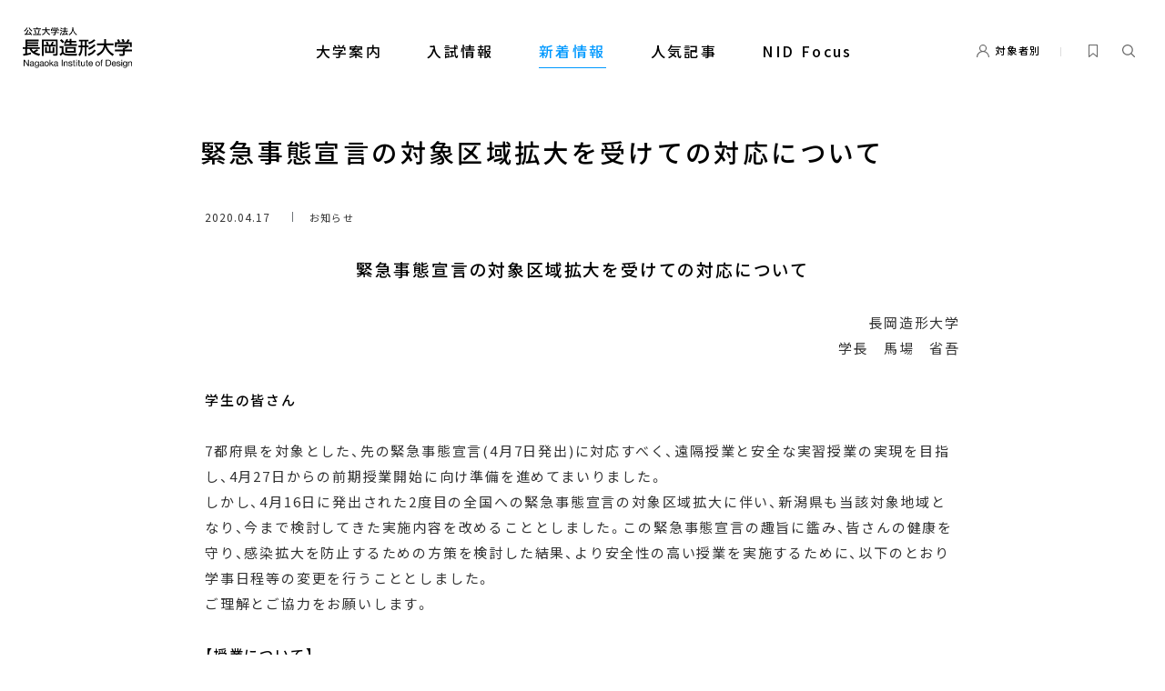

--- FILE ---
content_type: text/html; charset=UTF-8
request_url: https://www.nagaoka-id.ac.jp/topics/news/2275/
body_size: 16809
content:
<!DOCTYPE html>
<html lang="ja">

<head>
<!-- Google Tag Manager -->
<script>(function(w,d,s,l,i){w[l]=w[l]||[];w[l].push({'gtm.start':
new Date().getTime(),event:'gtm.js'});var f=d.getElementsByTagName(s)[0],
j=d.createElement(s),dl=l!='dataLayer'?'&l='+l:'';j.async=true;j.src=
'https://www.googletagmanager.com/gtm.js?id='+i+dl;f.parentNode.insertBefore(j,f);
})(window,document,'script','dataLayer','GTM-5FQKMTV');</script>

<script>(function(w,d,s,l,i){w[l]=w[l]||[];w[l].push({'gtm.start':
new Date().getTime(),event:'gtm.js'});var f=d.getElementsByTagName(s)[0],
j=d.createElement(s),dl=l!='dataLayer'?'&l='+l:'';j.async=true;j.src=
'https://www.googletagmanager.com/gtm.js?id='+i+dl;f.parentNode.insertBefore(j,f);
})(window,document,'script','dataLayer','GTM-THL6JJP');</script>
<!-- End Google Tag Manager -->
<meta charset="utf-8">
<meta name="viewport" content="width=device-width, initial-scale=1.0, viewport-fit=cover">
<meta name="format-detection" content="telephone=no">
<link rel="apple-touch-icon" sizes="180x180" href="/img/favicons/apple-touch-icon.png">
<link rel="icon" type="image/png" sizes="32x32" href="/img/favicons/favicon-32x32.png">
<link rel="icon" type="image/png" sizes="16x16" href="/img/favicons/favicon-16x16.png">
<link rel="manifest" href="/img/favicons/site.webmanifest">
<link rel="mask-icon" href="/img/favicons/safari-pinned-tab.svg" color="#0099ff">
<meta name="msapplication-TileColor" content="#0099ff">
<meta name="theme-color" content="#ffffff">

<link rel="stylesheet" href="https://cdn.jsdelivr.net/npm/yakuhanjp@3.3.1/dist/css/yakuhanjp.min.css">
<link rel="stylesheet" href="/css/common/common.css?20250812100805">
<link rel="stylesheet" href="/css/common/swiper-bundle.css?20210311135646">
<link rel="stylesheet" href="/css/common/magnific-popup.css?20210528212732">

<link rel="stylesheet" href="/css/common/child.css?20230706131124">
<link rel="stylesheet" href="/css/common/scroll-hint.css?20210311143702">
<link rel="stylesheet" href="/css/news.css?20230706131124">
<meta name='robots' content='index, follow, max-image-preview:large, max-snippet:-1, max-video-preview:-1' />
	<style>img:is([sizes="auto" i], [sizes^="auto," i]) { contain-intrinsic-size: 3000px 1500px }</style>
	
	<!-- This site is optimized with the Yoast SEO plugin v25.7 - https://yoast.com/wordpress/plugins/seo/ -->
	<title>緊急事態宣言の対象区域拡大を受けての対応について | ニュース | 公立大学法人長岡造形大学</title>
	<meta property="og:locale" content="ja_JP" />
	<meta property="og:type" content="article" />
	<meta property="og:title" content="緊急事態宣言の対象区域拡大を受けての対応について | ニュース | 公立大学法人長岡造形大学" />
	<meta property="og:description" content="緊急事態宣言の対象区域拡大を受けての対応について 長岡造形大学 学長　馬場　省吾 学生の皆さん 7都府県を対象とした、先..." />
	<meta property="og:url" content="https://www.nagaoka-id.ac.jp/topics/news/2275/" />
	<meta property="og:site_name" content="公立大学法人長岡造形大学" />
	<meta property="article:published_time" content="2020-04-17T12:27:11+00:00" />
	<meta property="article:modified_time" content="2021-06-28T09:10:28+00:00" />
	<meta property="og:image" content="https://www.nagaoka-id.ac.jp/wp-content/uploads/2021/06/210119-9-scaled.jpg" />
	<meta property="og:image:width" content="2560" />
	<meta property="og:image:height" content="1707" />
	<meta property="og:image:type" content="image/jpeg" />
	<meta name="author" content="nagaokaid" />
	<meta name="twitter:card" content="summary_large_image" />
	<meta name="twitter:creator" content="@n_i_d" />
	<meta name="twitter:site" content="@n_i_d" />
	<script type="application/ld+json" class="yoast-schema-graph">{"@context":"https://schema.org","@graph":[{"@type":"Article","@id":"https://www.nagaoka-id.ac.jp/topics/news/2275/#article","isPartOf":{"@id":"https://www.nagaoka-id.ac.jp/topics/news/2275/"},"author":{"name":"nagaokaid","@id":"https://www.nagaoka-id.ac.jp/#/schema/person/d7b3d67bfdbe6713c1b6c1918b47884f"},"headline":"緊急事態宣言の対象区域拡大を受けての対応について","datePublished":"2020-04-17T12:27:11+00:00","dateModified":"2021-06-28T09:10:28+00:00","mainEntityOfPage":{"@id":"https://www.nagaoka-id.ac.jp/topics/news/2275/"},"wordCount":8,"publisher":{"@id":"https://www.nagaoka-id.ac.jp/#organization"},"image":{"@id":"https://www.nagaoka-id.ac.jp/topics/news/2275/#primaryimage"},"thumbnailUrl":"https://www.nagaoka-id.ac.jp/wp-content/uploads/2021/06/210119-9-scaled.jpg","keywords":["コロナウイルス","学長","馬場省吾"],"articleSection":["お知らせ"],"inLanguage":"ja"},{"@type":"WebPage","@id":"https://www.nagaoka-id.ac.jp/topics/news/2275/","url":"https://www.nagaoka-id.ac.jp/topics/news/2275/","name":"緊急事態宣言の対象区域拡大を受けての対応について | ニュース | 公立大学法人長岡造形大学","isPartOf":{"@id":"https://www.nagaoka-id.ac.jp/#website"},"primaryImageOfPage":{"@id":"https://www.nagaoka-id.ac.jp/topics/news/2275/#primaryimage"},"image":{"@id":"https://www.nagaoka-id.ac.jp/topics/news/2275/#primaryimage"},"thumbnailUrl":"https://www.nagaoka-id.ac.jp/wp-content/uploads/2021/06/210119-9-scaled.jpg","datePublished":"2020-04-17T12:27:11+00:00","dateModified":"2021-06-28T09:10:28+00:00","breadcrumb":{"@id":"https://www.nagaoka-id.ac.jp/topics/news/2275/#breadcrumb"},"inLanguage":"ja","potentialAction":[{"@type":"ReadAction","target":["https://www.nagaoka-id.ac.jp/topics/news/2275/"]}]},{"@type":"ImageObject","inLanguage":"ja","@id":"https://www.nagaoka-id.ac.jp/topics/news/2275/#primaryimage","url":"https://www.nagaoka-id.ac.jp/wp-content/uploads/2021/06/210119-9-scaled.jpg","contentUrl":"https://www.nagaoka-id.ac.jp/wp-content/uploads/2021/06/210119-9-scaled.jpg","width":2560,"height":1707},{"@type":"BreadcrumbList","@id":"https://www.nagaoka-id.ac.jp/topics/news/2275/#breadcrumb","itemListElement":[{"@type":"ListItem","position":1,"name":"ホーム","item":"https://www.nagaoka-id.ac.jp/"},{"@type":"ListItem","position":2,"name":"緊急事態宣言の対象区域拡大を受けての対応について"}]},{"@type":"WebSite","@id":"https://www.nagaoka-id.ac.jp/#website","url":"https://www.nagaoka-id.ac.jp/","name":"公立大学法人長岡造形大学","description":"Just another WordPress site","publisher":{"@id":"https://www.nagaoka-id.ac.jp/#organization"},"potentialAction":[{"@type":"SearchAction","target":{"@type":"EntryPoint","urlTemplate":"https://www.nagaoka-id.ac.jp/?s={search_term_string}"},"query-input":{"@type":"PropertyValueSpecification","valueRequired":true,"valueName":"search_term_string"}}],"inLanguage":"ja"},{"@type":"Organization","@id":"https://www.nagaoka-id.ac.jp/#organization","name":"公立大学法人長岡造形大学","url":"https://www.nagaoka-id.ac.jp/","logo":{"@type":"ImageObject","inLanguage":"ja","@id":"https://www.nagaoka-id.ac.jp/#/schema/logo/image/","url":"https://www.nagaoka-id.ac.jp/wp-content/uploads/2021/06/ogp.png","contentUrl":"https://www.nagaoka-id.ac.jp/wp-content/uploads/2021/06/ogp.png","width":1200,"height":630,"caption":"公立大学法人長岡造形大学"},"image":{"@id":"https://www.nagaoka-id.ac.jp/#/schema/logo/image/"},"sameAs":["https://x.com/n_i_d"]},{"@type":"Person","@id":"https://www.nagaoka-id.ac.jp/#/schema/person/d7b3d67bfdbe6713c1b6c1918b47884f","name":"nagaokaid"}]}</script>
	<!-- / Yoast SEO plugin. -->


<script type="text/javascript" id="wpp-js" src="https://www.nagaoka-id.ac.jp/wp-content/plugins/wordpress-popular-posts/assets/js/wpp.min.js?ver=7.3.3" data-sampling="1" data-sampling-rate="10" data-api-url="https://www.nagaoka-id.ac.jp/wp-json/wordpress-popular-posts" data-post-id="2275" data-token="447b0d7812" data-lang="0" data-debug="0"></script>
<link rel="alternate" type="application/rss+xml" title="公立大学法人長岡造形大学 &raquo; 緊急事態宣言の対象区域拡大を受けての対応について のコメントのフィード" href="https://www.nagaoka-id.ac.jp/topics/news/2275/feed/" />
<link rel='stylesheet' id='taxopress-frontend-css-css' href='https://www.nagaoka-id.ac.jp/wp-content/plugins/simple-tags/assets/frontend/css/frontend.css' type='text/css' media='all' />
<link rel='stylesheet' id='wordpress-popular-posts-css-css' href='https://www.nagaoka-id.ac.jp/wp-content/plugins/wordpress-popular-posts/assets/css/wpp.css' type='text/css' media='all' />
<link rel='stylesheet' id='aurora-heatmap-css' href='https://www.nagaoka-id.ac.jp/wp-content/plugins/aurora-heatmap/style.css' type='text/css' media='all' />
<script type="text/javascript" src="https://www.nagaoka-id.ac.jp/wp-includes/js/jquery/jquery.min.js" id="jquery-core-js"></script>
<script type="text/javascript" src="https://www.nagaoka-id.ac.jp/wp-content/plugins/simple-tags/assets/frontend/js/frontend.js" id="taxopress-frontend-js-js"></script>
<script type="text/javascript" id="aurora-heatmap-js-extra">
/* <![CDATA[ */
var aurora_heatmap = {"_mode":"reporter","ajax_url":"https:\/\/www.nagaoka-id.ac.jp\/wp-admin\/admin-ajax.php","action":"aurora_heatmap","reports":"click_pc,click_mobile","debug":"0","ajax_delay_time":"3000","ajax_interval":"10","ajax_bulk":null};
/* ]]> */
</script>
<script type="text/javascript" src="https://www.nagaoka-id.ac.jp/wp-content/plugins/aurora-heatmap/js/aurora-heatmap.min.js" id="aurora-heatmap-js"></script>
<script type="text/javascript">
	window._se_plugin_version = '8.1.9';
</script>
            <style id="wpp-loading-animation-styles">@-webkit-keyframes bgslide{from{background-position-x:0}to{background-position-x:-200%}}@keyframes bgslide{from{background-position-x:0}to{background-position-x:-200%}}.wpp-widget-block-placeholder,.wpp-shortcode-placeholder{margin:0 auto;width:60px;height:3px;background:#dd3737;background:linear-gradient(90deg,#dd3737 0%,#571313 10%,#dd3737 100%);background-size:200% auto;border-radius:3px;-webkit-animation:bgslide 1s infinite linear;animation:bgslide 1s infinite linear}</style>
            <noscript><link rel="stylesheet" href="/css/common/noscript.css"></noscript>
</head>

<body id="top" class="pc index">
<!-- Google Tag Manager (noscript) -->
<noscript><iframe src="https://www.googletagmanager.com/ns.html?id=GTM-5FQKMTV"
height="0" width="0" style="display:none;visibility:hidden"></iframe></noscript>

<noscript><iframe src="https://www.googletagmanager.com/ns.html?id=GTM-THL6JJP"
height="0" width="0" style="display:none;visibility:hidden"></iframe></noscript>
<!-- End Google Tag Manager (noscript) -->
<div id="nocookie"></div>
<noscript>
<div id="nojs">JavaScriptとCookieが有効になっていないため、一部機能がご利用いただけない場合や正しい情報を取得できない場合がございます。</div>
</noscript>

<div id="wrapper" ontouchstart="">

<div class="bg_fade other_page"></div>
<header id="header_wrap">
<div class="pc_nav other_page">
	<nav id="dd">
		<div class="dd_main_nav">
			<div id="logo">
				<a href="/" class="logo_link">
					<img src="/img/common/logo.svg" alt="公立大学法人長岡造形大学" class="logo_img">
				</a>
			</div>
			<ul class="menu_list dd_category_list">
				<li class="menu_item main_menu" data-menu-category="about">
					<a href="/about/" class="menu_link">大学案内</a>
				</li>
				<li class="menu_item main_menu" data-menu-category="examination">
					<a href="/examination/" class="menu_link">入試情報</a>
				</li>
				<li class="menu_item main_menu on" data-menu-category="topics">
					<a href="/topics/" class="menu_link">新着情報</a>
				</li>
				<li class="menu_item main_menu" data-menu-category="ranking">
					<a href="/ranking/" class="menu_link">人気記事</a>
				</li>
				<li class="menu_item main_menu" data-menu-category="magazine">
					<a href="/topics/magazine/" class="menu_link">NID Focus</a>
				</li>
			</ul>
			<div id="sub_menu">
				<div class="menu_item target" data-menu-category="target"><a href="/target/" class="menu_link">対象者別</a></div>
				<div class="menu_item mylist" data-menu-category="mylist"><a href="/mylist/" class="menu_link">マイリスト</a></div>
				<div class="menu_item search" data-menu-category="search"><a class="menu_link">検索</a></div>
			</div>
		</div>
		<div class="dd_box">
			<div class="dd_box_wrap">
				<div class="dd_close"><button>とじる</button></div>
				<div class="dd_item is_about">
					<div class="dd_parent">
						<div class="dd_parent_top"><a href="/about/"><span class="underline_standard"><span>大学案内 トップへ</span></span></a></div>
						<ul class="dd_parent_list">
							<li class="dd_parent_item">
									<a href="https://www.nagaoka-id.ac.jp/about/overview/" class="dd_parent_link"><div class="dd_img_wrap"><img src="https://www.nagaoka-id.ac.jp/wp-content/uploads/about/bnr_overview-680x450.jpg" alt="サムネイル画像"></div><span data-slug="About">大学情報</span></a></li><li class="dd_parent_item">
									<a href="https://www.nagaoka-id.ac.jp/about/academics/" class="dd_parent_link"><div class="dd_img_wrap"><img src="https://www.nagaoka-id.ac.jp/wp-content/uploads/about/bnr_academics-680x450.jpg" alt="サムネイル画像"></div><span data-slug="Department">造形学部</span></a></li><li class="dd_parent_item">
									<a href="https://www.nagaoka-id.ac.jp/about/graduate-school/" class="dd_parent_link"><div class="dd_img_wrap"><img src="https://www.nagaoka-id.ac.jp/wp-content/uploads/2023/12/bnr_graduate-school-680x450.jpg" alt="サムネイル画像"></div><span data-slug="Graduate School of Design">大学院</span></a></li><li class="dd_parent_item">
									<a href="https://www.nagaoka-id.ac.jp/about/teacher/" class="dd_parent_link"><div class="dd_img_wrap"><img src="https://www.nagaoka-id.ac.jp/wp-content/uploads/about/bnr_teacher-680x450.jpg" alt="サムネイル画像"></div><span data-slug="Faculty">教員紹介</span></a></li><li class="dd_parent_item">
									<a href="https://www.nagaoka-id.ac.jp/about/facility/" class="dd_parent_link"><div class="dd_img_wrap"><img src="https://www.nagaoka-id.ac.jp/wp-content/uploads/about/bnr_facility-680x450.jpg" alt="サムネイル画像"></div><span data-slug="Facility">施設案内</span></a></li><li class="dd_parent_item">
									<a href="https://www.nagaoka-id.ac.jp/about/society/" class="dd_parent_link"><div class="dd_img_wrap"><img src="https://www.nagaoka-id.ac.jp/wp-content/uploads/2023/03/pic_2019_5-680x450.jpg" alt="サムネイル画像"></div><span data-slug="Society">地域連携</span></a></li><li class="dd_parent_item">
									<a href="https://www.nagaoka-id.ac.jp/about/campus/" class="dd_parent_link"><div class="dd_img_wrap"><img src="https://www.nagaoka-id.ac.jp/wp-content/uploads/examination/faq/pic_faq_1-680x450.jpg" alt="サムネイル画像"></div><span data-slug="">学生生活</span></a></li><li class="dd_parent_item">
									<a href="https://www.nagaoka-id.ac.jp/about/works/" class="dd_parent_link"><div class="dd_img_wrap"><img src="https://www.nagaoka-id.ac.jp/wp-content/uploads/about/academics/bnr_works-680x450.jpg" alt="サムネイル画像"></div><span data-slug="">学生作品紹介（学部）</span></a></li><li class="dd_parent_item">
									<a href="https://www.nagaoka-id.ac.jp/about/research/" class="dd_parent_link"><div class="dd_img_wrap"><img src="/img/common/pic_thumbnail.jpg" alt="サムネイル画像"></div><span data-slug="">研究紹介（大学院）</span></a></li><li class="dd_parent_item">
									<a href="https://www.nagaoka-id.ac.jp/about/career/" class="dd_parent_link"><div class="dd_img_wrap"><img src="https://www.nagaoka-id.ac.jp/wp-content/uploads/about/bnr_career-680x450.jpg" alt="サムネイル画像"></div><span data-slug="">進路・就職</span></a></li><li class="dd_parent_item">
									<a href="https://www.nagaoka-id.ac.jp/about/access/" class="dd_parent_link"><div class="dd_img_wrap"><img src="https://www.nagaoka-id.ac.jp/wp-content/uploads/about/facility/bnr_access-680x450.jpg" alt="サムネイル画像"></div><span data-slug="">交通アクセス</span></a></li><li class="dd_parent_item">
									<a href="https://www.nagaoka-id.ac.jp/about/tenjikan/" class="dd_parent_link"><div class="dd_img_wrap"><img src="/img/common/pic_thumbnail.jpg" alt="サムネイル画像"></div><span data-slug="">展示館MàRoùの杜</span></a></li>						</ul>

						<div class="dd_dept_area">
							<p class="dd_dept_head">造形学部の3学科</p>
							<ul class="dd_dept_list">
								<li class="dd_dept_item">
									<a href="/about/academics/design/" class="dd_dept_link">
										<div class="dd_dept_img"><img src="/img/about/academics/bnr_design.jpg" alt=""></div>
										<p class="dd_dept_txt">デザイン学科</p>
									</a>
								</li>
								<li class="dd_dept_item">
									<a href="/about/academics/art-craft/" class="dd_dept_link">
										<div class="dd_dept_img"><img src="/img/about/academics/bnr_art-craft.jpg" alt=""></div>
										<p class="dd_dept_txt">美術・工芸学科</p>
									</a>
								</li>
								<li class="dd_dept_item">
									<a href="/about/academics/architecture-environmental/" class="dd_dept_link">
										<div class="dd_dept_img"><img src="/img/about/academics/bnr_architecture-environmental.jpg" alt=""></div>
										<p class="dd_dept_txt">建築・環境デザイン学科</p>
									</a>
								</li>
							</ul>
						</div>
					</div>
				</div>
				<div class="dd_item is_examination">
					<div class="dd_parent">
						<div class="dd_parent_top"><a href="/examination/"><span class="underline_standard"><span>入試情報 トップへ</span></span></a></div>
						<ul class="dd_parent_list">
							<li class="dd_parent_item">
								<a href="/examination/outline/" class="dd_parent_link">
									<div class="dd_img_wrap"><img src="/img/examination/bnr_outline.jpg" alt="サムネイル画像"></div>
									<span data-slug="Outline">大学入試概要</span>
								</a>
							</li>
							<li class="dd_parent_item">
								<a href="/examination/seminar/" class="dd_parent_link">
									<div class="dd_img_wrap"><img src="/img/examination/bnr_seminar.jpg" alt="サムネイル画像"></div>
									<span data-slug="Seminar">大学説明会</span>
								</a>
							</li>
							<li class="dd_parent_item">
								<a href="/examination/open-campus/" class="dd_parent_link">
									<div class="dd_img_wrap"><img src="/img/examination/bnr_open-campus.jpg" alt="サムネイル画像"></div>
									<span data-slug="Open Campus">オープンキャンパス</span>
								</a>
							</li>
							<li class="dd_parent_item">
								<a href="/examination/webap/" class="dd_parent_link">
									<div class="dd_img_wrap"><img src="/img/examination/bnr_internet-application_1.jpg" alt="サムネイル画像"></div>
									<span data-slug="Internet Application">インターネット出願について</span>
								</a>
							</li>
							<li class="dd_parent_item">
								<a href="/examination/pamphlet/" class="dd_parent_link">
									<div class="dd_img_wrap"><img src="/img/examination/bnr_pamphlet.jpg" alt="サムネイル画像"></div>
									<span data-slug="Pamphlet">資料請求／デジタルパンフレット・募集要項</span>
								</a>
							</li>
							<li class="dd_parent_item">
								<a href="/examination/movie/" class="dd_parent_link">
									<div class="dd_img_wrap"><img src="/img/examination/bnr_movie.jpg" alt="サムネイル画像"></div>
									<span data-slug="Movie">大学・学科紹介ムービー</span>
								</a>
							</li>
							<li class="dd_parent_item">
								<a href="https://yumenavi.info/portal.aspx?CLGAKOCD=014680&p=nagaokaid" target="_blank" class="dd_parent_link">
									<span>教員によるミニ講義</span>
								</a>
							</li>
							<li class="dd_parent_item">
								<a href="https://telemail.jp/shingaku/p/shingakusurvey/result.php?code=0332" target="_blank" class="dd_parent_link">
									<span>先輩が入学を決めた理由</span>
								</a>
							</li>
							<li class="dd_parent_item">
								<a href="/examination/research-student/" class="dd_parent_link">
									<span>研究生・科目等履修生</span>
								</a>
							</li>
							<li class="dd_parent_item">
								<a href="/examination/expense/" class="dd_parent_link">
									<span>学費・奨学金</span>
								</a>
							</li>
							<li class="dd_parent_item">
								<a href="/examination/result/" class="dd_parent_link">
									<span>入試結果</span>
								</a>
							</li>
							<li class="dd_parent_item">
								<a href="/examination/mail-magazine/" class="dd_parent_link">
									<span>LINE登録</span>
								</a>
							</li>
							<li class="dd_parent_item">
								<a href="/examination/faq/" class="dd_parent_link">
									<span>入試FAQ</span>
								</a>
							</li>
							<li class="dd_parent_item">
								<a href="/examination/consultation/" class="dd_parent_link">
									<span>進学相談</span>
								</a>
							</li>
							<li class="dd_parent_item">
								<a href="https://entry.s-axol.jp/nagaoka-id/step1?enq=2" target="_blank" class="dd_parent_link">
									<span>メール進学相談・お問い合わせ</span>
								</a>
							</li>
						</ul>
					</div>
				</div>
				<div class="dd_item is_topics">
					<div class="dd_parent">
						<div class="dd_parent_top"><a href="/topics/">新着情報 トップへ</a></div>
						<div class="dd_topics_box">
							<div class="dd_news">
								<div class="dd_topics_title"><a href="/topics/news/">ニュース</a></div>
								<ul class="dd_news_list">
									
											<li class="dd_news_item">
												<a href="https://www.nagaoka-id.ac.jp/topics/news/36387/" class="dd_news_link">
													<div class="dd_news_outline">
														<div class="dd_news_date">2026.01.22</div>
														<div class="dd_news_category">お知らせ</div>
													</div>
													<div class="dd_news_title trimtxt" data-pccount="25">「第18回 シヤチハタ・ニュープロダクト・デザイン・コンペティション」において本学卒業生が準グランプリを受賞</div>
												</a>
											</li>
											<li class="dd_news_item">
												<a href="https://www.nagaoka-id.ac.jp/topics/news/36323/" class="dd_news_link">
													<div class="dd_news_outline">
														<div class="dd_news_date">2026.01.17</div>
														<div class="dd_news_category">お知らせ</div>
													</div>
													<div class="dd_news_title trimtxt" data-pccount="25">1/31（土）にファッションショー「Lost in Nook」を開催します！</div>
												</a>
											</li>
											<li class="dd_news_item">
												<a href="https://www.nagaoka-id.ac.jp/topics/news/36222/" class="dd_news_link">
													<div class="dd_news_outline">
														<div class="dd_news_date">2026.01.14</div>
														<div class="dd_news_category">お知らせ</div>
													</div>
													<div class="dd_news_title trimtxt" data-pccount="25">吉川賢一郎准教授と白石卓也非常勤講師が新設「新潟県立碧高等学校」の校章デザイン・ブランディングを担当</div>
												</a>
											</li>								</ul>
							</div>
							<div class="dd_event">
								<div class="dd_topics_title"><a href="/topics/event/">イベント</a></div>
								<ul class="dd_event_list">
									
											<li class="dd_event_item">
												<a href="https://www.nagaoka-id.ac.jp/topics/event/35868/" class="dd_event_link">
													<div class="dd_event_h">
														<div class="dd_event_outline">
															<div class="dd_event_status now">開催中</div>
															<div class="dd_event_category">講演会・セミナー</div>
														</div>
														<div class="dd_event_dat">
															<div class="dd_event_datitem">
																<div class="dat_detail"><span class="start">2026.01.14 ～ </span><span class="end">2026.02.04</span></div>
															</div>
														</div>
														</div>
													<div class="dd_event_title">1/14～2/4　第１回デザイン思考オンラインプログラム【基礎編】</div>
												</a>
											</li>
											<li class="dd_event_item">
												<a href="https://www.nagaoka-id.ac.jp/topics/event/29052/" class="dd_event_link">
													<div class="dd_event_h">
														<div class="dd_event_outline">
															<div class="dd_event_status now">開催中</div>
															<div class="dd_event_category">講演会・セミナー</div>
														</div>
														<div class="dd_event_dat">
															<div class="dd_event_datitem">
																<div class="dat_detail"><span class="start">2026.01.23 ～ </span><span class="end">2026.02.13</span></div>
															</div>
														</div>
														</div>
													<div class="dd_event_title">1/23～2/13　第2回デザイン思考オンラインプログラム【基礎編】</div>
												</a>
											</li>
											<li class="dd_event_item">
												<a href="https://www.nagaoka-id.ac.jp/topics/event/36341/" class="dd_event_link">
													<div class="dd_event_h">
														<div class="dd_event_outline">
															<div class="dd_event_status">開催前</div>
															<div class="dd_event_category">大学行事</div>
														</div>
														<div class="dd_event_dat">
															<div class="dd_event_datitem">
																<div class="dat_detail"><span class="end">2026.01.28</span></div>
															</div>
														</div>
														</div>
													<div class="dd_event_title">1/28　大学院修士　特別研究発表会</div>
												</a>
											</li>								</ul>
							</div>
						</div>
					</div>
				</div>
				<div class="dd_item is_ranking">
					<div class="dd_parent">
						<div class="dd_parent_top"><a href="/ranking/"><span class="underline_standard"><span>人気記事 トップへ</span></span></a></div>
						<ul class="dd_ranking_list">
									<li class="dd_ranking_item">
										<a href="https://www.nagaoka-id.ac.jp/examination/outline/general/" class="dd_ranking_link">
											<div class="dd_ranking_number">1</div>
											<div class="dd_ranking_thum"><img src="https://www.nagaoka-id.ac.jp/wp-content/uploads/2025/07/2026ippan_web.jpg" alt=""></div>
											<div class="dd_ranking_txt">
												<div class="dd_ranking_category">
													<span>大学入試概要</span>
												</div>
												<div class="dd_ranking_title trimtxt" data-pccount="25">一般選抜</div>
											</div>
										</a>
									</li>
									<li class="dd_ranking_item">
										<a href="https://www.nagaoka-id.ac.jp/examination/" class="dd_ranking_link">
											<div class="dd_ranking_number">2</div>
											<div class="dd_ranking_thum"><img src="https://www.nagaoka-id.ac.jp/wp-content/uploads/2021/04/bnr_examination-800x529.jpg" alt=""></div>
											<div class="dd_ranking_txt">
												<div class="dd_ranking_category">
													<span>カテゴリトップ</span>
												</div>
												<div class="dd_ranking_title trimtxt" data-pccount="25">入試情報</div>
											</div>
										</a>
									</li>
									<li class="dd_ranking_item">
										<a href="https://www.nagaoka-id.ac.jp/about/academics/" class="dd_ranking_link">
											<div class="dd_ranking_number">3</div>
											<div class="dd_ranking_thum"><img src="https://www.nagaoka-id.ac.jp/wp-content/uploads/about/bnr_academics-800x529.jpg" alt=""></div>
											<div class="dd_ranking_txt">
												<div class="dd_ranking_category">
													<span>大学案内</span>
												</div>
												<div class="dd_ranking_title trimtxt" data-pccount="25">造形学部</div>
											</div>
										</a>
									</li>
									<li class="dd_ranking_item">
										<a href="https://www.nagaoka-id.ac.jp/about/academics/design/" class="dd_ranking_link">
											<div class="dd_ranking_number">4</div>
											<div class="dd_ranking_thum"><img src="https://www.nagaoka-id.ac.jp/wp-content/uploads/2023/04/bnr_design-800x529.jpg" alt=""></div>
											<div class="dd_ranking_txt">
												<div class="dd_ranking_category">
													<span>造形学部</span>
												</div>
												<div class="dd_ranking_title trimtxt" data-pccount="25">デザイン学科</div>
											</div>
										</a>
									</li>
									<li class="dd_ranking_item">
										<a href="https://www.nagaoka-id.ac.jp/examination/result/" class="dd_ranking_link">
											<div class="dd_ranking_number">5</div>
											<div class="dd_ranking_thum"><img src="https://www.nagaoka-id.ac.jp/wp-content/uploads/examination/bnr_result.jpg" alt=""></div>
											<div class="dd_ranking_txt">
												<div class="dd_ranking_category">
													<span>入試情報</span>
												</div>
												<div class="dd_ranking_title trimtxt" data-pccount="25">入試結果</div>
											</div>
										</a>
									</li></ul>					</div>
				</div>
				<div class="dd_item is_magazine">
					<div class="dd_parent">
						<div class="dd_parent_top"><a href="/topics/magazine/"><span class="underline_standard"><span>NID Focus トップへ</span></span></a></div>
						<ul class="dd_magazine_list">
							
									<li class="dd_magazine_item">
										<a href="https://www.nagaoka-id.ac.jp/topics/magazine/32688/" class="dd_magazine_link">
											<div class="dd_magazine_img"><img src="https://www.nagaoka-id.ac.jp/wp-content/uploads/2025/04/NIDF_because_vol.2-680x450.jpg" alt=""></div>
											<div class="dd_magazine_txt">
												<span class="dd_magazine_date">2025.04.28</span>
												<span class="dd_magazine_category">教員</span>
												<div class="dd_magazine_title trimtxt" data-pccount="30">なぜデザインの大学で美術・工芸を学ぶのか？【教員たちのBECAUSE Vol.2】</div>
											</div>
										</a>
									</li>
									<li class="dd_magazine_item">
										<a href="https://www.nagaoka-id.ac.jp/topics/magazine/31137/" class="dd_magazine_link">
											<div class="dd_magazine_img"><img src="https://www.nagaoka-id.ac.jp/wp-content/uploads/2025/02/Group-680x450.jpg" alt=""></div>
											<div class="dd_magazine_txt">
												<span class="dd_magazine_date">2025.03.14</span>
												<span class="dd_magazine_category">学生</span>
												<div class="dd_magazine_title trimtxt" data-pccount="30">学生リポート〜HAIKU workshop in Trier〜</div>
											</div>
										</a>
									</li>
									<li class="dd_magazine_item">
										<a href="https://www.nagaoka-id.ac.jp/topics/magazine/30889/" class="dd_magazine_link">
											<div class="dd_magazine_img"><img src="https://www.nagaoka-id.ac.jp/wp-content/uploads/2025/02/catch-2197x1458-2-680x450.jpg" alt=""></div>
											<div class="dd_magazine_txt">
												<span class="dd_magazine_date">2025.03.05</span>
												<span class="dd_magazine_category">学生</span>
												<div class="dd_magazine_title trimtxt" data-pccount="30">ラオス北部の不発弾汚染地域でデザイン×国際協力！</div>
											</div>
										</a>
									</li>
									<li class="dd_magazine_item">
										<a href="https://www.nagaoka-id.ac.jp/topics/magazine/30716/" class="dd_magazine_link">
											<div class="dd_magazine_img"><img src="https://www.nagaoka-id.ac.jp/wp-content/uploads/2025/01/pic_30thindustry-academia_1-680x450.jpg" alt=""></div>
											<div class="dd_magazine_txt">
												<span class="dd_magazine_date">2025.02.13</span>
												<span class="dd_magazine_category">卒業生</span>
												<div class="dd_magazine_title trimtxt" data-pccount="30">【30周年特別企画】 長岡造形大生×卒業生！　デザイン学科／産学連携編</div>
											</div>
										</a>
									</li>
									<li class="dd_magazine_item">
										<a href="https://www.nagaoka-id.ac.jp/topics/magazine/30711/" class="dd_magazine_link">
											<div class="dd_magazine_img"><img src="https://www.nagaoka-id.ac.jp/wp-content/uploads/2025/01/pic_30thdesign_1-680x450.jpg" alt=""></div>
											<div class="dd_magazine_txt">
												<span class="dd_magazine_date">2025.01.30</span>
												<span class="dd_magazine_category">卒業生</span>
												<div class="dd_magazine_title trimtxt" data-pccount="30">【30周年特別企画】 長岡造形大生×卒業生！　デザイン学科編</div>
											</div>
										</a>
									</li>
									<li class="dd_magazine_item">
										<a href="https://www.nagaoka-id.ac.jp/topics/magazine/30435/" class="dd_magazine_link">
											<div class="dd_magazine_img"><img src="https://www.nagaoka-id.ac.jp/wp-content/uploads/2024/12/nidf_bikou_01_s-680x450.jpg" alt=""></div>
											<div class="dd_magazine_txt">
												<span class="dd_magazine_date">2024.12.10</span>
												<span class="dd_magazine_category">卒業生</span>
												<div class="dd_magazine_title trimtxt" data-pccount="30">【30周年特別企画】 長岡造形大生×卒業生！　美術・工芸学科編</div>
											</div>
										</a>
									</li>						</ul>
					</div>
				</div>
				<div class="dd_item is_target">
					<div class="dd_parent">
						<div class="dd_parent_top"><a href="/target/"><span class="underline_standard"><span>対象者別 トップへ</span></span></a></div>
						<ul class="dd_parent_list">
							<li class="dd_parent_item">
								<div class="dd_parent_item_top"><a href="/target/examinees/" class="dd_parent_link"><span>受験生の方</span></a></div>
							</li>
							<li class="dd_parent_item">
								<div class="dd_parent_item_top"><a href="/target/student/" class="dd_parent_link"><span>在学生・保護者の方</span></a></div>
							</li>
							<li class="dd_parent_item">
								<div class="dd_parent_item_top"><a href="/target/graduate/" class="dd_parent_link"><span>卒業生の方</span></a></div>
							</li>
							<li class="dd_parent_item">
								<div class="dd_parent_item_top"><a href="/target/business/" class="dd_parent_link"><span>企業の方</span></a></div>
							</li>
							<li class="dd_parent_item">
								<div class="dd_parent_item_top"><a href="/target/region/" class="dd_parent_link"><span>地域の方</span></a></div>
							</li>
						</ul>
					</div>
				</div>
				<div class="dd_item is_mylist">
					<div class="dd_parent">
						<div class="dd_parent_top"><a href="/mylist/"><span class="underline_standard"><span>マイリスト トップへ</span></span></a></div>
						<ul class="dd_mylist_list" id="mylist_ajax">
							<li>保存されたページはありません</li>						</ul>
					</div>
				</div>
				<div class="dd_item is_search">
					<div class="dd_parent">
						<div class="dd_parent_top"><span class="dd_parent_top_in">検索</span></div>
						<div class="dd_search_wrap">
							<div class="dd_search_area">
								<div class="dd_search_keyword">
									<form class="search_box" action="/result/" name="search" method="get" title="サイト内検索">
										<input class="search_txt" type="text" name="q" autocomplete="off" placeholder="サイト内検索" title="検索エリア">
										<input class="search_btn" type="submit" value="検索">
									</form>
								</div>
								<div class="dd_search_title">おすすめキーワード</div>
								<ul class="dd_search_wordlist">
									<li><a href="/result/?q=入試">入試</a></li><li><a href="/result/?q=インターネット出願">インターネット出願</a></li><li><a href="/result/?q=資料請求">資料請求</a></li><li><a href="/result/?q=授業料">授業料</a></li><li><a href="/result/?q=オープンキャンパス">オープンキャンパス</a></li>								</ul>
								<div class="dd_search_title">人気のタグ</div>
								<ul class="dd_search_wordlist">
									<li><a href="/tag/インターネット出願/">#インターネット出願</a></li><li><a href="/tag/入試/">#入試</a></li><li><a href="/tag/デザイン学科/">#デザイン学科</a></li><li><a href="/tag/美術・工芸学科/">#美術・工芸学科</a></li><li><a href="/tag/建築・環境デザイン学科/">#建築・環境デザイン学科</a></li><li><a href="/tag/大学院/">#大学院</a></li>								</ul>
							</div>
						</div>
					</div>
				</div>
			</div>
		</div>
	</nav>
</div>

<div id="snav" class="res_nav">
	<div class="snav_sub other_page">
		<div class="snav_logo"><a href="/"><img src="/img/common/logo.svg" alt="公立大学法人長岡造形大学"></a></div>
		<ul class="snav_sub_category">
			<li class="snav_category_item target" data-smenu-category="target">対象者別</li>
			<li class="snav_category_item mylist" data-smenu-category="mylist">マイリスト</li>
			<li class="snav_category_item search" data-smenu-category="search">検索</li>
		</ul>
	</div>
	<ul class="snav_main">
		<li class="snav_category_item about" data-smenu-category="about">大学案内</li>
		<li class="snav_category_item examination" data-smenu-category="examination">入試情報</li>
		<li class="snav_category_item topics" data-smenu-category="topics">新着情報</li>
		<li class="snav_category_item ranking" data-smenu-category="ranking">人気記事</li>
		<li class="snav_category_item magazine" data-smenu-category="magazine">NID Focus</li>
	</ul>
	<div class="snav_menu">
		<div class="snav_menu_wrap">
			<div class="snav_menu_close"><span>とじる</span></div>
			<ul class="snav_menu_list">
				<li class="snav_menu_item is_target">
					<div class="snav_menu_title"><a href="/target/">対象者別 トップへ</a></div>
					<div class="snav_menu_content">
						<ul class="snav_target_list">
							<li class="snav_target_item"><a href="/target/examinees/" class="snav_target_link">受験生の方</a></li>
							<li class="snav_target_item"><a href="/target/student/" class="snav_target_link">在学生・保護者の方</a></li>
							<li class="snav_target_item"><a href="/target/graduate/" class="snav_target_link">卒業生の方</a></li>
							<li class="snav_target_item"><a href="/target/business/" class="snav_target_link">企業の方</a></li>
							<li class="snav_target_item"><a href="/target/region/" class="snav_target_link">地域の方</a></li>
						</ul>
					</div>
				</li>
				<li class="snav_menu_item is_mylist">
					<div class="snav_menu_title"><a href="/mylist/">マイリスト トップへ</a></div>
					<div class="snav_menu_content">
						<div class="snav_mylist_area">
							<ul class="snav_mylist_list" id="s_mylist_ajax">
								<li>保存されたページはありません</li>							</ul>
						</div>
					</div>
				</li>
				<li class="snav_menu_item is_search">
					<div class="snav_menu_title">検索</div>
					<div class="snav_menu_content">
						<div class="snav_search_area">
							<div class="snav_search_keyword">
								<form class="search_box" action="/result/" name="search" method="get" title="サイト内検索">
									<input class="search_txt" type="text" name="q" placeholder="サイト内検索" title="検索エリア">
									<input class="search_btn" type="submit" value="検索">
								</form>
							</div>
							<div class="snav_search_title">よく検索されるキーワード</div>
							<ul class="snav_search_wordlist">
								<li><a href="/result/?q=入試">入試</a></li><li><a href="/result/?q=インターネット出願">インターネット出願</a></li><li><a href="/result/?q=資料請求">資料請求</a></li><li><a href="/result/?q=授業料">授業料</a></li><li><a href="/result/?q=オープンキャンパス">オープンキャンパス</a></li>							</ul>
							<div class="snav_search_title">人気のタグ</div>
							<ul class="snav_search_wordlist">
								<li><a href="/tag/インターネット出願/">#インターネット出願</a></li><li><a href="/tag/入試/">#入試</a></li><li><a href="/tag/デザイン学科/">#デザイン学科</a></li><li><a href="/tag/美術・工芸学科/">#美術・工芸学科</a></li><li><a href="/tag/建築・環境デザイン学科/">#建築・環境デザイン学科</a></li><li><a href="/tag/大学院/">#大学院</a></li>							</ul>
						</div>
					</div>
				</li>
				<li class="snav_menu_item is_magazine">
					<div class="snav_menu_title"><a href="/topics/magazine/">NID Focus トップへ</a></div>
					<div class="snav_menu_content">
						<ul class="snav_magazine_list">
							
									<li class="snav_magazine_item">
										<a href="https://www.nagaoka-id.ac.jp/topics/magazine/32688/" class="snav_magazine_link">
											<div class="snav_magazine_img"><img src="https://www.nagaoka-id.ac.jp/wp-content/uploads/2025/04/NIDF_because_vol.2-680x450.jpg" alt=""></div>
											<div class="snav_magazine_txt">
												<div class="snav_magazine_outline">
													<div class="snav_magazine_date">2025.04.28</div>
													<div class="snav_magazine_category">
														<span>教員</span>
													</div>
												</div>
												<div class="snav_magazine_title trimtxt" data-spcount="30">なぜデザインの大学で美術・工芸を学ぶのか？【教員たちのBECAUSE Vol.2】</div>
											</div>
										</a>
									</li>
									<li class="snav_magazine_item">
										<a href="https://www.nagaoka-id.ac.jp/topics/magazine/31137/" class="snav_magazine_link">
											<div class="snav_magazine_img"><img src="https://www.nagaoka-id.ac.jp/wp-content/uploads/2025/02/Group-680x450.jpg" alt=""></div>
											<div class="snav_magazine_txt">
												<div class="snav_magazine_outline">
													<div class="snav_magazine_date">2025.03.14</div>
													<div class="snav_magazine_category">
														<span>学生</span>
													</div>
												</div>
												<div class="snav_magazine_title trimtxt" data-spcount="30">学生リポート〜HAIKU workshop in Trier〜</div>
											</div>
										</a>
									</li>
									<li class="snav_magazine_item">
										<a href="https://www.nagaoka-id.ac.jp/topics/magazine/30889/" class="snav_magazine_link">
											<div class="snav_magazine_img"><img src="https://www.nagaoka-id.ac.jp/wp-content/uploads/2025/02/catch-2197x1458-2-680x450.jpg" alt=""></div>
											<div class="snav_magazine_txt">
												<div class="snav_magazine_outline">
													<div class="snav_magazine_date">2025.03.05</div>
													<div class="snav_magazine_category">
														<span>学生</span>
													</div>
												</div>
												<div class="snav_magazine_title trimtxt" data-spcount="30">ラオス北部の不発弾汚染地域でデザイン×国際協力！</div>
											</div>
										</a>
									</li>
									<li class="snav_magazine_item">
										<a href="https://www.nagaoka-id.ac.jp/topics/magazine/30716/" class="snav_magazine_link">
											<div class="snav_magazine_img"><img src="https://www.nagaoka-id.ac.jp/wp-content/uploads/2025/01/pic_30thindustry-academia_1-680x450.jpg" alt=""></div>
											<div class="snav_magazine_txt">
												<div class="snav_magazine_outline">
													<div class="snav_magazine_date">2025.02.13</div>
													<div class="snav_magazine_category">
														<span>卒業生</span>
													</div>
												</div>
												<div class="snav_magazine_title trimtxt" data-spcount="30">【30周年特別企画】 長岡造形大生×卒業生！　デザイン学科／産学連携編</div>
											</div>
										</a>
									</li>
									<li class="snav_magazine_item">
										<a href="https://www.nagaoka-id.ac.jp/topics/magazine/30711/" class="snav_magazine_link">
											<div class="snav_magazine_img"><img src="https://www.nagaoka-id.ac.jp/wp-content/uploads/2025/01/pic_30thdesign_1-680x450.jpg" alt=""></div>
											<div class="snav_magazine_txt">
												<div class="snav_magazine_outline">
													<div class="snav_magazine_date">2025.01.30</div>
													<div class="snav_magazine_category">
														<span>卒業生</span>
													</div>
												</div>
												<div class="snav_magazine_title trimtxt" data-spcount="30">【30周年特別企画】 長岡造形大生×卒業生！　デザイン学科編</div>
											</div>
										</a>
									</li>
									<li class="snav_magazine_item">
										<a href="https://www.nagaoka-id.ac.jp/topics/magazine/30435/" class="snav_magazine_link">
											<div class="snav_magazine_img"><img src="https://www.nagaoka-id.ac.jp/wp-content/uploads/2024/12/nidf_bikou_01_s-680x450.jpg" alt=""></div>
											<div class="snav_magazine_txt">
												<div class="snav_magazine_outline">
													<div class="snav_magazine_date">2024.12.10</div>
													<div class="snav_magazine_category">
														<span>卒業生</span>
													</div>
												</div>
												<div class="snav_magazine_title trimtxt" data-spcount="30">【30周年特別企画】 長岡造形大生×卒業生！　美術・工芸学科編</div>
											</div>
										</a>
									</li>						</ul>
						<div class="snav_link_btn"><a href="/topics/magazine/">NID Focus 一覧へ</a></div>
					</div>
				</li>
				<li class="snav_menu_item is_ranking">
					<div class="snav_menu_title"><a href="/ranking/">人気記事 トップへ</a></div>
					<div class="snav_menu_content">
						<div class="snav_ranking_area">
							<ul class="snav_ranking_list">
										<li class="snav_ranking_item">
												<a href="https://www.nagaoka-id.ac.jp/examination/outline/general/" class="snav_ranking_link">
													<div class="snav_ranking_number">1</div>
													<div class="dd_ranking_thum"><img src="https://www.nagaoka-id.ac.jp/wp-content/uploads/2025/07/2026ippan_web.jpg" alt=""></div>
													<div class="snav_ranking_txt">
														<div class="snav_ranking_category">大学入試概要</div>
														<div class="snav_ranking_title trimtxt" data-spcount="25">一般選抜</div>
													</div>
												</a>
											</li>
										<li class="snav_ranking_item">
												<a href="https://www.nagaoka-id.ac.jp/examination/" class="snav_ranking_link">
													<div class="snav_ranking_number">2</div>
													<div class="dd_ranking_thum"><img src="https://www.nagaoka-id.ac.jp/wp-content/uploads/2021/04/bnr_examination-800x529.jpg" alt=""></div>
													<div class="snav_ranking_txt">
														<div class="snav_ranking_category">カテゴリトップ</div>
														<div class="snav_ranking_title trimtxt" data-spcount="25">入試情報</div>
													</div>
												</a>
											</li>
										<li class="snav_ranking_item">
												<a href="https://www.nagaoka-id.ac.jp/about/academics/" class="snav_ranking_link">
													<div class="snav_ranking_number">3</div>
													<div class="dd_ranking_thum"><img src="https://www.nagaoka-id.ac.jp/wp-content/uploads/about/bnr_academics-800x529.jpg" alt=""></div>
													<div class="snav_ranking_txt">
														<div class="snav_ranking_category">大学案内</div>
														<div class="snav_ranking_title trimtxt" data-spcount="25">造形学部</div>
													</div>
												</a>
											</li>
										<li class="snav_ranking_item">
												<a href="https://www.nagaoka-id.ac.jp/about/academics/design/" class="snav_ranking_link">
													<div class="snav_ranking_number">4</div>
													<div class="dd_ranking_thum"><img src="https://www.nagaoka-id.ac.jp/wp-content/uploads/2023/04/bnr_design-800x529.jpg" alt=""></div>
													<div class="snav_ranking_txt">
														<div class="snav_ranking_category">造形学部</div>
														<div class="snav_ranking_title trimtxt" data-spcount="25">デザイン学科</div>
													</div>
												</a>
											</li>
										<li class="snav_ranking_item">
												<a href="https://www.nagaoka-id.ac.jp/examination/result/" class="snav_ranking_link">
													<div class="snav_ranking_number">5</div>
													<div class="dd_ranking_thum"><img src="https://www.nagaoka-id.ac.jp/wp-content/uploads/examination/bnr_result.jpg" alt=""></div>
													<div class="snav_ranking_txt">
														<div class="snav_ranking_category">入試情報</div>
														<div class="snav_ranking_title trimtxt" data-spcount="25">入試結果</div>
													</div>
												</a>
											</li></ul>						</div>
					</div>
				</li>
				<li class="snav_menu_item is_topics">
					<div class="snav_menu_title"><a href="/topics/">新着情報 トップへ</a></div>
					<div class="snav_menu_content">
						<div class="snav_swipe">
							<!-- メニュー部分 -->
							<div class="swiper-container nav_swipe_menu">
								<div class="swiper-wrapper snav_swipe_tab">
									<div class="swiper-slide snav_swipe_category">ニュース</div>
									<div class="swiper-slide snav_swipe_category">イベント</div>
									<div class="swipe_tab_underline"></div>
								</div>
								<!-- コンテンツ部分 -->
								<div class="swiper-container snav_swipe_content">
									<div class="swiper-wrapper">
										<div class="swiper-slide">
											<ul class="snav_news_list">
												
														<li class="snav_news_item">
															<a href="https://www.nagaoka-id.ac.jp/topics/news/36387/" class="snav_news_link">
																<div class="snav_news_outline">
																	<div class="snav_news_date">2026.01.22</div>
																	<div class="snav_news_category">お知らせ</div>
																</div>
																<div class="snav_news_title">「第18回 シヤチハタ・ニュープロダクト・デザイン・コンペティション」において本学卒業生が準グランプリを受賞</div>
															</a>
														</li>
														<li class="snav_news_item">
															<a href="https://www.nagaoka-id.ac.jp/topics/news/36323/" class="snav_news_link">
																<div class="snav_news_outline">
																	<div class="snav_news_date">2026.01.17</div>
																	<div class="snav_news_category">お知らせ</div>
																</div>
																<div class="snav_news_title">1/31（土）にファッションショー「Lost in Nook」を開催します！</div>
															</a>
														</li>
														<li class="snav_news_item">
															<a href="https://www.nagaoka-id.ac.jp/topics/news/36222/" class="snav_news_link">
																<div class="snav_news_outline">
																	<div class="snav_news_date">2026.01.14</div>
																	<div class="snav_news_category">お知らせ</div>
																</div>
																<div class="snav_news_title">吉川賢一郎准教授と白石卓也非常勤講師が新設「新潟県立碧高等学校」の校章デザイン・ブランディングを担当</div>
															</a>
														</li>											</ul>
											<div class="snav_link_btn"><a href="/topics/news/">ニュース 一覧へ</a></div>
										</div>
										<div class="swiper-slide">
											<ul class="snav_event_list">
												
														<li class="snav_event_item">
															<a href="https://www.nagaoka-id.ac.jp/topics/event/35868/" class="snav_event_link">
																<div class="snav_event_h">
																	<div class="snav_event_outline">
																		<div class="snav_event_status now">開催中</div>
																		<div class="snav_event_category">講演会・セミナー</div>
																	</div>
																	<div class="snav_event_dat">
																		<div class="snav_event_datitem">
																			<div class="dat_detail"><span class="start">2026.01.14 ～ </span><span class="end">2026.02.04</span></div>
																		</div>
																	</div>
																</div>
																<div class="snav_event_title">1/14～2/4　第１回デザイン思考オンラインプログラム【基礎編】</div>
															</a>
														</li>
														<li class="snav_event_item">
															<a href="https://www.nagaoka-id.ac.jp/topics/event/29052/" class="snav_event_link">
																<div class="snav_event_h">
																	<div class="snav_event_outline">
																		<div class="snav_event_status now">開催中</div>
																		<div class="snav_event_category">講演会・セミナー</div>
																	</div>
																	<div class="snav_event_dat">
																		<div class="snav_event_datitem">
																			<div class="dat_detail"><span class="start">2026.01.23 ～ </span><span class="end">2026.02.13</span></div>
																		</div>
																	</div>
																</div>
																<div class="snav_event_title">1/23～2/13　第2回デザイン思考オンラインプログラム【基礎編】</div>
															</a>
														</li>
														<li class="snav_event_item">
															<a href="https://www.nagaoka-id.ac.jp/topics/event/36341/" class="snav_event_link">
																<div class="snav_event_h">
																	<div class="snav_event_outline">
																		<div class="snav_event_status">開催前</div>
																		<div class="snav_event_category">大学行事</div>
																	</div>
																	<div class="snav_event_dat">
																		<div class="snav_event_datitem">
																			<div class="dat_detail"><span class="end">2026.01.28</span></div>
																		</div>
																	</div>
																</div>
																<div class="snav_event_title">1/28　大学院修士　特別研究発表会</div>
															</a>
														</li>											</ul>
											<div class="snav_link_btn"><a href="/topics/event/">イベント 一覧へ</a></div>
										</div>
									</div>
								</div>
							</div>
						</div>
					</div>
				</li>
				<li class="snav_menu_item is_examination">
					<div class="snav_menu_title"><a href="/examination/">入試情報 トップへ</a></div>
					<div class="snav_menu_content">
						<div class="snav_normal_box">
							<ul class="snav_normal_list">
								<li class="snav_normal_item">
									<a href="/examination/outline/" class="snav_normal_link">
										<div class="snav_img_wrap"><img src="/img/examination/bnr_outline.jpg" alt="サムネイル画像"></div>
										<span data-slug="Outline">大学入試概要</span>
									</a>
								</li>
								<li class="snav_normal_item">
									<a href="/examination/seminar/" class="snav_normal_link">
										<div class="snav_img_wrap"><img src="/img/examination/bnr_seminar.jpg" alt="サムネイル画像"></div>
										<span data-slug="Seminar">大学説明会</span>
									</a>
								</li>
								<li class="snav_normal_item">
									<a href="/examination/open-campus/" class="snav_normal_link">
										<div class="snav_img_wrap"><img src="/img/examination/bnr_open-campus.jpg" alt="サムネイル画像"></div>
										<span data-slug="Open Campus">オープンキャンパス</span>
									</a>
								</li>
								<li class="snav_normal_item">
									<a href="/examination/webap/" class="snav_normal_link">
										<div class="snav_img_wrap"><img src="/img/examination/bnr_internet-application_1.jpg" alt="サムネイル画像"></div>
										<span data-slug="Internet Application">インターネット出願について</span>
									</a>
								</li>
								<li class="snav_normal_item">
									<a href="/examination/pamphlet/" class="snav_normal_link">
										<div class="snav_img_wrap"><img src="/img/examination/bnr_pamphlet.jpg" alt="サムネイル画像"></div>
										<span data-slug="Pamphlet">資料請求／デジタルパンフレット・募集要項</span>
									</a>
								</li>
								<li class="snav_normal_item">
									<a href="/examination/movie/" class="snav_normal_link">
										<div class="snav_img_wrap"><img src="/img/examination/bnr_movie.jpg" alt="サムネイル画像"></div>
										<span data-slug="Movie">大学・学科紹介ムービー</span>
									</a>
								</li>
								<li class="snav_normal_item">
									<a href="https://yumenavi.info/portal.aspx?CLGAKOCD=014680&p=nagaokaid" target="_blank" class="snav_normal_link">
										<span>教員によるミニ講義</span>
									</a>
								</li>
								<li class="snav_normal_item">
									<a href="https://telemail.jp/shingaku/p/shingakusurvey/result.php?code=0332" target="_blank" class="snav_normal_link">
										<span>先輩が入学を決めた理由</span>
									</a>
								</li>
								<li class="snav_normal_item">
									<a href="/examination/research-student/" class="snav_normal_link">
										<span>研究生・科目等履修生</span>
									</a>
								</li>
								<li class="snav_normal_item">
									<a href="/examination/expense/" class="snav_normal_link">
										<span>学費・奨学金</span>
									</a>
								</li>
								<li class="snav_normal_item">
									<a href="/examination/result/" class="snav_normal_link">
										<span>入試結果</span>
									</a>
								</li>
								<li class="snav_normal_item">
									<a href="/examination/mail-magazine/" class="snav_normal_link">
										<span>LINE登録</span>
									</a>
								</li>
								<li class="snav_normal_item">
									<a href="/examination/faq/" class="snav_normal_link">
										<span>入試FAQ</span>
									</a>
								</li>
								<li class="snav_normal_item">
									<a href="/examination/consultation/" class="snav_normal_link">
										<span>進学相談</span>
									</a>
								</li>
								<li class="snav_normal_item">
									<a href="https://entry.s-axol.jp/nagaoka-id/step1?enq=2" target="_blank" class="snav_normal_link">
										<span>メール進学相談・お問い合わせ</span>
									</a>
								</li>
							</ul>
						</div>
					</div>
				</li>
				<li class="snav_menu_item is_about">
					<div class="snav_menu_title"><a href="/about/">大学案内 トップへ</a></div>
					<div class="snav_menu_content">
						<div class="snav_normal_box">
							<ul class="snav_normal_list">
								<li class="snav_normal_item">
										<a href="https://www.nagaoka-id.ac.jp/about/overview/" class="snav_normal_link"><div class="snav_img_wrap"><img src="https://www.nagaoka-id.ac.jp/wp-content/uploads/about/bnr_overview-680x450.jpg" alt="サムネイル画像"></div><span data-slug="About">大学情報</span></a></li><li class="snav_normal_item">
										<a href="https://www.nagaoka-id.ac.jp/about/academics/" class="snav_normal_link"><div class="snav_img_wrap"><img src="https://www.nagaoka-id.ac.jp/wp-content/uploads/about/bnr_academics-680x450.jpg" alt="サムネイル画像"></div><span data-slug="Department">造形学部</span></a></li><li class="snav_normal_item">
										<a href="https://www.nagaoka-id.ac.jp/about/graduate-school/" class="snav_normal_link"><div class="snav_img_wrap"><img src="https://www.nagaoka-id.ac.jp/wp-content/uploads/2023/12/bnr_graduate-school-680x450.jpg" alt="サムネイル画像"></div><span data-slug="Graduate School of Design">大学院</span></a></li><li class="snav_normal_item">
										<a href="https://www.nagaoka-id.ac.jp/about/teacher/" class="snav_normal_link"><div class="snav_img_wrap"><img src="https://www.nagaoka-id.ac.jp/wp-content/uploads/about/bnr_teacher-680x450.jpg" alt="サムネイル画像"></div><span data-slug="Faculty">教員紹介</span></a></li><li class="snav_normal_item">
										<a href="https://www.nagaoka-id.ac.jp/about/facility/" class="snav_normal_link"><div class="snav_img_wrap"><img src="https://www.nagaoka-id.ac.jp/wp-content/uploads/about/bnr_facility-680x450.jpg" alt="サムネイル画像"></div><span data-slug="Facility">施設案内</span></a></li><li class="snav_normal_item">
										<a href="https://www.nagaoka-id.ac.jp/about/society/" class="snav_normal_link"><div class="snav_img_wrap"><img src="https://www.nagaoka-id.ac.jp/wp-content/uploads/2023/03/pic_2019_5-680x450.jpg" alt="サムネイル画像"></div><span data-slug="Society">地域連携</span></a></li><li class="snav_normal_item">
										<a href="https://www.nagaoka-id.ac.jp/about/campus/" class="snav_normal_link"><div class="snav_img_wrap"><img src="https://www.nagaoka-id.ac.jp/wp-content/uploads/examination/faq/pic_faq_1-680x450.jpg" alt="サムネイル画像"></div><span data-slug="">学生生活</span></a></li><li class="snav_normal_item">
										<a href="https://www.nagaoka-id.ac.jp/about/works/" class="snav_normal_link"><div class="snav_img_wrap"><img src="https://www.nagaoka-id.ac.jp/wp-content/uploads/about/academics/bnr_works-680x450.jpg" alt="サムネイル画像"></div><span data-slug="">学生作品紹介（学部）</span></a></li><li class="snav_normal_item">
										<a href="https://www.nagaoka-id.ac.jp/about/research/" class="snav_normal_link"><div class="snav_img_wrap"><img src="/img/common/pic_thumbnail.jpg" alt="サムネイル画像"></div><span data-slug="">研究紹介（大学院）</span></a></li><li class="snav_normal_item">
										<a href="https://www.nagaoka-id.ac.jp/about/career/" class="snav_normal_link"><div class="snav_img_wrap"><img src="https://www.nagaoka-id.ac.jp/wp-content/uploads/about/bnr_career-680x450.jpg" alt="サムネイル画像"></div><span data-slug="">進路・就職</span></a></li><li class="snav_normal_item">
										<a href="https://www.nagaoka-id.ac.jp/about/access/" class="snav_normal_link"><div class="snav_img_wrap"><img src="https://www.nagaoka-id.ac.jp/wp-content/uploads/about/facility/bnr_access-680x450.jpg" alt="サムネイル画像"></div><span data-slug="">交通アクセス</span></a></li><li class="snav_normal_item">
										<a href="https://www.nagaoka-id.ac.jp/about/tenjikan/" class="snav_normal_link"><div class="snav_img_wrap"><img src="/img/common/pic_thumbnail.jpg" alt="サムネイル画像"></div><span data-slug="">展示館MàRoùの杜</span></a></li>							</ul>
						</div>
						<div class="dd_dept_area">
							<p class="dd_dept_head">造形学部の3学科</p>
							<ul class="dd_dept_list">
								<li class="dd_dept_item">
									<a href="/about/academics/design/" class="dd_dept_link">
										<div class="dd_dept_img"><img src="/img/about/academics/bnr_design.jpg" alt=""></div>
										<p class="dd_dept_txt">デザイン学科</p>
									</a>
								</li>
								<li class="dd_dept_item">
									<a href="/about/academics/art-craft/" class="dd_dept_link">
										<div class="dd_dept_img"><img src="/img/about/academics/bnr_art-craft.jpg" alt=""></div>
										<p class="dd_dept_txt">美術・工芸学科</p>
									</a>
								</li>
								<li class="dd_dept_item">
									<a href="/about/academics/architecture-environmental/" class="dd_dept_link">
										<div class="dd_dept_img"><img src="/img/about/academics/bnr_architecture-environmental.jpg" alt=""></div>
										<p class="dd_dept_txt">建築・環境デザイン学科</p>
									</a>
								</li>
							</ul>
						</div>
					</div>
				</li>
			</ul>
		</div>
	</div>
</div>
</header>

<main>
	<div id="content_wrap" class="news_child">
		<h1 class="page_title">緊急事態宣言の対象区域拡大を受けての対応について</h1>
		<div class="content_area news_post">
			<div class="news_outline">
				<span class="news_date">2020.04.17</span>
				<span class="news_category">
					<span>お知らせ</span>
				</span>
			</div>
			<p style="text-align: center;"><strong><span style="font-size: 14pt;">緊急事態宣言の対象区域拡大を受けての対応について</span></strong></p>
<p style="text-align: right;">長岡造形大学<br />
学長　馬場　省吾</p>
<p><strong>学生の皆さん</strong><br />
<br />
7都府県を対象とした、先の緊急事態宣言(4月7日発出)に対応すべく、遠隔授業と安全な実習授業の実現を目指し、4月27日からの前期授業開始に向け準備を進めてまいりました。<br />
しかし、4月16日に発出された2度目の全国への緊急事態宣言の対象区域拡大に伴い、新潟県も当該対象地域となり、今まで検討してきた実施内容を改めることとしました。この緊急事態宣言の趣旨に鑑み、皆さんの健康を守り、感染拡大を防止するための方策を検討した結果、より安全性の高い授業を実施するために、以下のとおり学事日程等の変更を行うこととしました。<br />
ご理解とご協力をお願いします。<br />
<br />
<strong>【授業について】</strong><br />
授業開始予定を、4月27日（月）から5月11日（月）に延期します。授業の方法は、対面授業実施による感染リスクを排除するため、遠隔授業によるもののみとします。<br />
学生の皆さんが遠隔授業を受講するために、使用量が無制限のインターネット環境と、Adobe社のソフト等を使用するためのパーソナルコンピューター等の準備を各自でお願いします。<br />
遠隔授業の実施方法については、今後教務課から連絡します。<br />
<br />
また、これに伴い、学事日程を以下の通り変更します。<br />
・前期の授業開始　5月11日（月）<br />
・前期の授業終了　8月29日（金）<br />
<br />
<strong>【大学祭について】</strong><br />
多人数が集まることによる感染拡大防止のため、大学祭を中止することとします。<br />
<br />
<strong>【学生の学内への立ち入りについて】</strong><br />
4月18日（土）から当分の間、接触による感染拡大防止のため、学生の学内の立ち入りを原則として禁止します。<br />
なお、学生対応（キャリア、履修、学生相談）については、メール、電話、ｗｅｂ面談で行いますので、担当課に連絡してください。<br />
〇各部署連絡先　https://www.nagaoka-id.ac.jp/info/contact/<br />
<br />
<strong>【新潟県外への移動について】</strong><br />
緊急事態宣言が全国に発令されています。不要不急の外出を控え、帰省等で新潟県外へ移動することは、原則禁止します。<br />
ただし、保護者から帰省を求められた場合は、極力、公共交通機関を使用せず、自家用車等での移動をお願いします。<br />
<br />
<strong>【感染拡大防止に向けて遵守する事項】</strong><br />
（1）毎日の検温結果、体調、行動履歴の健康管理表への記録を継続してください。<br />
（2）感染拡大リスクを高める環境(①換気が悪い密閉空間、②人が密集している、③近距離での会話)に身を置くことは極力避けてください。<br />
<br />
<strong>【課外活動について】</strong><br />
サークル等すべての課外活動において、感染拡大リスクを高める環境で活動を行うこと（集まって活動すること）、そうした環境に参加することは自粛してください。</p>		</div>
		<div class="action_area">
			
<a href="#" class="mylist_btn" data-postid="2275" >マイリストに追加する</a>

<div class="tag_box">
	<div class="tag_box_title">TAG</div>
	<ul class="tag_list">
		<li class="tag_item"><a href="/tag/%e3%82%b3%e3%83%ad%e3%83%8a%e3%82%a6%e3%82%a4%e3%83%ab%e3%82%b9/">コロナウイルス</a></li><li class="tag_item"><a href="/tag/%e5%ad%a6%e9%95%b7/">学長</a></li><li class="tag_item"><a href="/tag/%e9%a6%ac%e5%a0%b4%e7%9c%81%e5%90%be/">馬場省吾</a></li>	</ul>
</div>
<div class="sns">
	<div class="sns_title">SHARE</div>
	<ul class="sns_list">
		<li class="sns_item facebook"><a href="https://www.facebook.com/sharer/sharer.php?u=https://www.nagaoka-id.ac.jp/topics/news/2275/" class="sns_link" target="_blank"><span>SHARE</span></a></li>
		<li class="sns_item twitter"><a href="https://twitter.com/share?text=緊急事態宣言の対象区域拡大を受けての対応について&url=https://www.nagaoka-id.ac.jp/topics/news/2275/" class="sns_link" target="_blank"><span>POST</span></a></li>
		<li class="sns_item line"><a href="https://social-plugins.line.me/lineit/share?url=https://www.nagaoka-id.ac.jp/topics/news/2275/" class="sns_link" target="_blank"><span>LINE</span></a></li>
	</ul>
</div>		</div>

		<div class="leadwire_area">
			<div class="leadwire_wrap">
				<div class="latest_news">
					<h2 class="leadwire_h2">新着ニュース</h2>
													<ul class="latest_news_list">
																<li class="latest_news_item">
																		<a href="https://www.nagaoka-id.ac.jp/topics/news/36387/" class="latest_news_link">
										<div class="latest_news_outline">
											<span class="latest_news_date">2026.01.22</span>
											<span class="latest_news_category">
												<span>お知らせ</span>
											</span>
										</div>
										<h2 class="latest_news_title trimtxt" data-pccount="46" data-tabcount="36" data-spcount="20">「第18回 シヤチハタ・ニュープロダクト・デザイン・コンペティション」において本学卒業生が準グランプリを受賞</h2>
									</a>
								</li>
																<li class="latest_news_item">
																		<a href="https://www.nagaoka-id.ac.jp/topics/news/36323/" class="latest_news_link">
										<div class="latest_news_outline">
											<span class="latest_news_date">2026.01.17</span>
											<span class="latest_news_category">
												<span>お知らせ</span>
											</span>
										</div>
										<h2 class="latest_news_title trimtxt" data-pccount="46" data-tabcount="36" data-spcount="20">1/31（土）にファッションショー「Lost in Nook」を開催します！</h2>
									</a>
								</li>
																<li class="latest_news_item">
																		<a href="https://www.nagaoka-id.ac.jp/topics/news/36222/" class="latest_news_link">
										<div class="latest_news_outline">
											<span class="latest_news_date">2026.01.14</span>
											<span class="latest_news_category">
												<span>お知らせ</span>
											</span>
										</div>
										<h2 class="latest_news_title trimtxt" data-pccount="46" data-tabcount="36" data-spcount="20">吉川賢一郎准教授と白石卓也非常勤講師が新設「新潟県立碧高等学校」の校章デザイン・ブランディングを担当</h2>
									</a>
								</li>
																				</ul>
				</div>

				<div class="leadwire_ranking">
					<div class="leadwire_ranking_wrap">
						<h2 class="leadwire_h2">ニュース - アクセスランキング</h2>
						

	<ul class="leadwire_ranking_list">
				<li class="leadwire_ranking_item">
					<a href="https://www.nagaoka-id.ac.jp/topics/news/36038/" class="leadwire_ranking_link">
						<div class="leadwire_ranking_number">1</div>
						<div class="leadwire_ranking_txt">
							<div class="leadwire_ranking_outline">
								<span class="leadwire_ranking_date">2025.12.22</span>
								<span class="leadwire_ranking_category">
									<span>ニュース</span>
									<span>入試情報</span>
								</span>
							</div>
							<h3 class="leadwire_ranking_title trimtxt" data-spcount="45">一般選抜（前期・中期）の出願手続オンライン説明会の録画とQ＆Aの公開について</h3>
						</div>
					</a>
				</li>
				<li class="leadwire_ranking_item">
					<a href="https://www.nagaoka-id.ac.jp/topics/news/36387/" class="leadwire_ranking_link">
						<div class="leadwire_ranking_number">2</div>
						<div class="leadwire_ranking_txt">
							<div class="leadwire_ranking_outline">
								<span class="leadwire_ranking_date">2026.01.22</span>
								<span class="leadwire_ranking_category">
									<span>ニュース</span>
									<span>お知らせ</span>
								</span>
							</div>
							<h3 class="leadwire_ranking_title trimtxt" data-spcount="45">「第18回 シヤチハタ・ニュープロダクト・デザイン・コンペティション」において本学卒業生が準グランプリを受賞</h3>
						</div>
					</a>
				</li>
				<li class="leadwire_ranking_item">
					<a href="https://www.nagaoka-id.ac.jp/topics/news/36294/" class="leadwire_ranking_link">
						<div class="leadwire_ranking_number">3</div>
						<div class="leadwire_ranking_txt">
							<div class="leadwire_ranking_outline">
								<span class="leadwire_ranking_date">2026.01.13</span>
								<span class="leadwire_ranking_category">
									<span>ニュース</span>
									<span>お知らせ</span>
								</span>
							</div>
							<h3 class="leadwire_ranking_title trimtxt" data-spcount="45">2/7-10　長岡造形大学 卒業・修了研究展2026を開催！2/7(土)は高校生向け見学会を実施します！</h3>
						</div>
					</a>
				</li></ul>					</div>
				</div>
				<div class="relation_page">
  <h2 class="leadwire_h2">あわせて読みたい</h2>
    <ul class="relation_page_list">
              <li class="relation_page_item">
                <a href="https://www.nagaoka-id.ac.jp/topics/news/36387/" class="relation_page_link">
                  <div class="relation_page_img"><img src="/img/common/pic_thumbnail.jpg" alt=""></div>
                   <div class="relation_page_txt">
                     <h3 class="relation_page_title">
                      <span class="trimtxt" data-spcount="25">新着ニュース</span><br>
                      <span class="trimtxt" data-spcount="25">「第18回 シヤチハタ・ニュープロダクト・デザイン・コンペティション」において本学卒業生が準グランプリを受賞</span>
                     </h3>
                   </div>
                </a>
              </li>
            
              <li class="relation_page_item">
                <a href="https://www.nagaoka-id.ac.jp/topics/magazine/32688/" class="relation_page_link">
                  <div class="relation_page_img"><img src="https://www.nagaoka-id.ac.jp/wp-content/uploads/2025/04/NIDF_because_vol.2-800x530.jpg" alt=""></div>
                   <div class="relation_page_txt">
                     <h3 class="relation_page_title">
                      <span class="trimtxt" data-spcount="25">NID Focus</span><br>
                      <span class="trimtxt" data-spcount="25">なぜデザインの大学で美術・工芸を学ぶのか？【教員たちのBECAUSE Vol.2】</span>
                     </h3>
                   </div>
                </a>
              </li>
            
              <li class="relation_page_item">
                <a href="https://www.nagaoka-id.ac.jp/topics/event/36341/" class="relation_page_link">
                  <div class="relation_page_img"><img src="https://www.nagaoka-id.ac.jp/wp-content/uploads/about/graduate-school/bnr_about.jpg" alt=""></div>
                   <div class="relation_page_txt">
                     <h3 class="relation_page_title">
                      <span class="trimtxt" data-spcount="25">イベント</span><br>
                      <span class="trimtxt" data-spcount="25">1/28　大学院修士　特別研究発表会</span>
                     </h3>
                   </div>
                </a>
              </li>
            </ul><!--    --><!--      <ul class="relation_page_list">-->
<!--          --><!--            <li class="relation_page_item">-->
<!--              <a href="--><!--" class="relation_page_link">-->
<!--                <div class="relation_page_img"><img src="--><!--" alt=""></div>-->
<!--                <div class="relation_page_txt">-->
<!--                  <h3 class="relation_page_title"><span class="trimtxt" data-spcount="25">--><!--</span></h3>-->
<!--                </div>-->
<!--              </a>-->
<!--            </li>-->
<!--          --><!--      </ul>-->
<!--    --><!--      <p>関連ページはありません</p>-->
<!--    --></div>			</div>
		</div>
		<div class="page_return">
			<div class="link_btn txt_center"><a href="/topics/news/">ニュース 一覧へ</a></div>
		</div>
	</div>
	<div id="pankuzu">
	<ol itemscope itemtype="http://schema.org/BreadcrumbList">
							<li itemprop="itemListElement" itemscope itemtype="http://schema.org/ListItem"><a itemprop="item" href="/"><span itemprop="name">ホーム</span></a><meta itemprop="position" content="1" /></li>
															<li itemprop="itemListElement" itemscope itemtype="http://schema.org/ListItem"><a itemprop="item" href="/topics/"><span itemprop="name">新着情報</span></a><meta itemprop="position" content="2" /></li>
						<li itemprop="itemListElement" itemscope itemtype="http://schema.org/ListItem"><a itemprop="item" href="/topics/news/"><span itemprop="name">ニュース</span></a><meta itemprop="position" content="3" /></li>
						<li itemprop="itemListElement" itemscope itemtype="http://schema.org/ListItem"><a itemprop="item" href="/topics/news/2275/"><span itemprop="name">緊急事態宣言の対象区域拡大を受けての対応について</span></a><meta itemprop="position" content="4" /></li>
													</ol>
</div>
</main>


<footer id="footer_wrap">
	<div id="return">
		<a href="#top" class="return_btn">
			<span class="return_txt">ページの先頭へ戻る</span>
		</a>
	</div>

	<div id="f_mainmenu">
		<div class="f_logo"><a href="/"><img src="/img/common/logo_footer.png" alt=""></a></div>
		<div class="f_mainmenu_right">
			<div class="f_sns">
				<div class="f_sns_title">公式アカウント</div>
				<ul class="f_sns_list">
					<li class="f_sns_item"><a href="https://www.facebook.com/nagaoka.id?fref=ts" class="f_sns_link" target="_blank" rel="nofollow"><img src="/img/common/icon_facebook.svg" alt=""></a></li>
					<li class="f_sns_item"><a href="https://twitter.com/n_i_d" class="f_sns_link" target="_blank" rel="nofollow"><img src="/img/common/icon_x.svg" alt=""></a></li>
					<li class="f_sns_item"><a href="https://www.youtube.com/channel/UC_-JI-jZ6N-HoRFw8SfnHww" class="f_sns_link" target="_blank" rel="nofollow"><img src="/img/common/icon_youtube.svg" alt=""></a></li>
					<li class="f_sns_item"><a href="https://www.instagram.com/nagaoka.id/" class="f_sns_link" target="_blank" rel="nofollow"><img src="/img/common/icon_instagram.png" alt="" style="width:30px !important;height:30px;"></a></li>
					<li class="f_sns_item"><a href="https://lin.ee/bg1JbV5" class="f_sns_link" target="_blank" rel="nofollow"><img src="/img/common/icon_line_btn.svg" alt="" style="width:30px !important;height:30px;"></a></li>
				</ul>
			</div>
			<ul class="f_mainmenu_list">
				<li class="f_mainmenu_item"><a href="/sitemap/" class="f_mainmenu_link"><span class="underline_standard"><span>サイトマップ</span></span></a></li>
				<li class="f_mainmenu_item"><a href="/about/access/" class="f_mainmenu_link"><span class="underline_standard"><span>交通アクセス</span></span></a></li>
				<li class="f_mainmenu_item"><a href="/contact/" class="f_mainmenu_link"><span class="underline_standard"><span>お問い合わせ</span></span></a></li>
				<li class="f_mainmenu_item"><a href="/examination/pamphlet/" class="f_mainmenu_link"><span class="underline_standard"><span>資料請求／デジタルパンフレット・募集要項</span></span></a></li>
			</ul>
		</div>
	</div>
	<div id="f_submenu">
		<div class="f_submenu_wrap">
			<ul class="f_submenu_list">
				<li class="f_submenu_item"><a href="/en/" class="f_submenu_link"><span class="underline_standard"><span>ENGLISH</span></span></a></li>
				<li class="f_submenu_item"><a href="/privacy/" class="f_submenu_link"><span class="underline_standard"><span>個人情報について</span></span></a></li>
			</ul>
			<div id="copyright">
				<p><small class="copy_txt">&copy; Nagaoka Institute of Design.</small></p>
			</div>
		</div>
	</div>
</footer>

</div>

<script src="/js/jquery-3.4.1.min.js"></script>
<script src="/js/swiper-bundle.min.js"></script>
<script src="/js/common.js?20241113021653"></script>
<script src="/js/scroll-hint.min.js"></script>
<script src="//cdnjs.cloudflare.com/ajax/libs/jquery-cookie/1.4.1/jquery.cookie.min.js"></script>
<script src="/js/jquery.magnific-popup.min.js"></script>
<script src="/js/jquery.autoKana.js"></script>
<script src="/js/jquery.jpostal.js"></script>
<script>
$(function(){
	$('.popup_iframe').magnificPopup({
		type: 'iframe',
		mainClass: 'mfp-fade',
		removalDelay: 200,
		preloader: false
	});
});
</script>
<script type="speculationrules">
{"prefetch":[{"source":"document","where":{"and":[{"href_matches":"\/*"},{"not":{"href_matches":["\/wp-*.php","\/wp-admin\/*","\/wp-content\/uploads\/*","\/wp-content\/*","\/wp-content\/plugins\/*","\/wp-content\/themes\/nagaoka-id\/*","\/*\\?(.+)"]}},{"not":{"selector_matches":"a[rel~=\"nofollow\"]"}},{"not":{"selector_matches":".no-prefetch, .no-prefetch a"}}]},"eagerness":"conservative"}]}
</script>
<script type="text/javascript" id="toc-front-js-extra">
/* <![CDATA[ */
var tocplus = {"smooth_scroll":"1"};
/* ]]> */
</script>
<script type="text/javascript" src="https://www.nagaoka-id.ac.jp/wp-content/plugins/table-of-contents-plus/front.min.js" id="toc-front-js"></script>
</body>
</html>

--- FILE ---
content_type: text/css
request_url: https://www.nagaoka-id.ac.jp/css/common/common.css?20250812100805
body_size: 11908
content:
@charset "utf-8";

/*---------- reset ----------*/
html{font-size:62.5%;height:100%;}
body{margin:0;padding:0;font-size:1.5rem;font-family:YakuHanJP,'Noto Sans CJK JP','Noto Sans JP',sans-serif,"游ゴシック","Yu Gothic",Yu Gothic,"Hiragino Kaku Gothic ProN","Hiragino Kaku Gothic Pro","メイリオ",Meiryo,"ＭＳ ゴシック";line-height:1.5;color:#333;height:100%;position:relative;letter-spacing:0.1em;overflow-wrap:break-word;word-wrap:break-word;}
header,main,article,section,nav,footer{display:block;}
div,dl,dt,dd,ul,ol,li,h1,h2,h3,h4,h5,h6,pre,form,fieldset,input,textarea,p,blockquote,th,td{margin:0;padding:0;font-size:100%;}
textarea{font-family:YakuHanJP,'Noto Sans CJK JP','Noto Sans JP',sans-serif,"游ゴシック","Yu Gothic",YuGothic,"Hiragino Kaku Gothic ProN","Hiragino Kaku Gothic Pro","メイリオ",Meiryo,"ＭＳ ゴシック";}
input{font-family:YakuHanJP,'Noto Sans CJK JP','Noto Sans JP',sans-serif,"游ゴシック","Yu Gothic",YuGothic,"Hiragino Kaku Gothic ProN","Hiragino Kaku Gothic Pro","メイリオ",Meiryo,"ＭＳ ゴシック";line-height:1.5;color:#333;position:relative;letter-spacing:0.1em;overflow-wrap:break-word;word-wrap:break-word;}
table{border-collapse:collapse;border-spacing:0;}
fieldset,img{border: 0;}
address,caption,cite,code,dfn,th,var{font-style:normal;font-weight:normal;}
em{font-style:normal;font-weight:500;}
ol,ul{list-style: none;}
caption{text-align:left;}
h1,h2,h3,h4,h5,h6{font-size:100%;font-weight:normal;}
q:before,q:after{content:'';}
abbr,acronym{border:0;}
input[type="button"],input[type="submit"],input[type="email"]{-webkit-appearance:none;border-radius:0;}
select::-ms-expand{display:none;}

*, *::before, *::after{box-sizing:border-box;}
.cf::after{content:"";clear:both;display:block;}
/*---------- reset end ----------*/
body{
	-webkit-text-size-adjust:100%;
	-webkit-tap-highlight-color:rgba(0,0,0,0);
	background:#fff;
	width:auto;
	}
/*--------------------*/
html{
	overflow-y:scroll;
	visibility:hidden;
}
html.wf-active, html.wf-inactive{visibility:visible;}

.sp_size, .tab_size{display:none !important;}

#wrapper{overflow:hidden;}
#wrapper.dd_bg{position:relative;}
#wrapper.fixed{
	position:fixed;
	top:0;
	right:0;
	bottom:0;
	left:0;
}
#wrapper::after{
	position: absolute;
	content:"";
	width:100%;
	height:100%;
	background:rgba(0,0,0,0.3);
	opacity:0;
	top:0;
	left:0;
	transition:all 0.3s;
	visibility:visible;
	z-index:-1;
}
#wrapper.dd_bg::after{
	opacity:1;
	z-index:10;
}
body.fix{
	position:fixed;
	width:100%;
}

.bg_fade.top_page{
	position:fixed;
	z-index:1000;
	top:0;
	left:0;
	right:0;
	width:100%;
	height:100%;
	background:#fff;
	transition:height 0.7s 0.2s;
}
.bg_fade.none{height:0;}
.bg_fade.other_page{display:none;}


/*------------------------------------------------------------
	緊急度の高いお知らせ
------------------------------------------------------------*/
.important_area{
	position:relative;
	height:auto;
	background:#f00;
}
.important_area.close{display:none !important;}
.important_list{
	padding:20px 65px 18px;
	margin:0;
}
.important_item{
	list-style:none;
	margin-bottom:10px;
	line-height:1.5;
	text-align:center;
}
.important_item:last-child{margin-bottom:0;}
.important_link{
	color:#fff !important;
	font-weight:500;
	letter-spacing:1.2px;
}
.important_link:hover{text-decoration:none;}

#header_wrap{
	position:fixed;
	z-index:999;
	top:0;
	right:0;
	left:0;
	transition:transform 0.3s;
}
#header_wrap.hide{transform:translateY(-100%);}
.pc_nav{
	display:flex;
	align-items:flex-end;
	justify-content:space-between;
	position:relative;
	top:0;
	left:0;
	width:100%;
	height:95px;
	background:#fff;
}
.pc_nav.top_page{
	top:-95px;
	transition:top 0.5s 1s, transform 0.3s;
}
.pc_nav.slidedown{top:0;}
.top_page .dd_main_nav{
	opacity:0;
	transform:translateY(10px);
	transition:all 0.7s 1.6s;
}
.dd_main_nav.slideup{
	opacity:1;
	transform:translateY(0);
}
.res_nav{display:none;}

/*-----------------------------------
	ロゴ
-----------------------------------*/
#logo{padding-bottom:20px;}
.logo_link,.logo_img{
	display:block;
	width:100%;
}

/*-----------------------------------
	メインメニュー
-----------------------------------*/
#toggle{display:none;}
#menu{
	display:flex;
	align-items:center;
}
.menu_list{
	display:flex;
	padding:0 50px;
	margin:14px 0 0 65px;
}
.menu_item{
	list-style:none;
	margin:0 49px 0 0;
	line-height:1.5;
}
.menu_item.search{margin:0 3px 0 7px;}
.menu_item.target a{color:#333;}
.menu_item:last-child{margin-right:0;}
.menu_link{
	position:relative;
	display:block;
	padding-bottom:7px;
	color:#000;
	font-size:1.6rem;
	letter-spacing:2.4px;
	font-weight:500;
	text-decoration:none;
	transition:color 0.3s;
	user-select:none;
}
.menu_link:hover,
.on .menu_link,
.gl_open .menu_link{
	color:#09f !important;
}
.menu_link::after,
.smenu_target > a::after,
.modal_open::after{
	content:'';
	display:block;
	position:absolute;
	bottom:0;
	left:0;
	width:100%;
	height:1px;
	background:#09f;
	transform: scale(0, 1);
	transform-origin: right top;
	transition: transform 0.3s;
}
.menu_link:hover::after,
.on .menu_link::after,
.gl_open .menu_link::after,
.smenu_target > a:hover::after,
.smenu_target .open::after,
.modal_open:hover::after,
.modal_open.open::after{
	transform-origin:left top;
	transform:scale(1, 1);
}

/*-----------------------------------
	サブメニュー
-----------------------------------*/
#sub_menu{
	display:flex;
	align-items:center;
	padding-bottom:13px;
}
.menu_item.target{
	position:relative;
	padding-right:22px;
	margin-right:20px;
}
.menu_item.target::after{
	position:absolute;
	content:"";
	width:1px;
	height:10px;
	background:#ddd;
	top:calc(50% - 4px);
	right:0;
}
.menu_item.target a{
	font-size:1.1rem;
	letter-spacing:1.65px;
	line-height:2.9rem;
	color:#000;
	text-decoration:none;
	padding:0 0 0 20px;
	background:url(/img/common/icon_target_black.svg) no-repeat left center;
}
.menu_item.target a:hover, .menu_item.target.on a, .menu_item.target.gl_open a{background-image:url(/img/common/icon_target_blue.svg);}
.menu_item.mylist,
.menu_item.search{
	display:inline-block;
	width:30px;
	height:30px;
	margin:0;
}
.menu_item.search{margin-left:9px;}
.menu_item.mylist a,
.menu_item.search a{
	display:block;
	width:100%;
	height:100%;
	font-size:0;
	text-decoration:none;
	cursor:pointer;
}
.menu_item.mylist a{background:url(/img/common/icon_mylist_black.svg) no-repeat center;}
.menu_item.search a{background:url(/img/common/icon_seach_black.svg) no-repeat center/14px;}
.menu_item.mylist a:hover, .menu_item.mylist.on a, .menu_item.mylist.gl_open a{background-image:url(/img/common/icon_mylist_blue.svg);}
.menu_item.search a:hover,.menu_item.search.gl_open a{background-image:url(/img/common/icon_seach_blue.svg);}

/*-----------------------------------
	ドロップダウンメニュー
-----------------------------------*/
body.fix .modal_content{
	display: block;
	color: white;
	padding: 20px;
	position:fixed;
	top: 0;
	overflow-y: scroll;
	-webkit-overflow-scrolling:touch;
}
.modal_content{
	display:none;
	position:absolute;
	width:100vw;
	padding:37px 50px;
	background:#fff;
	left:0;
	top:128px;
	z-index:100;
}
#dd{
	position:relative;
	padding:30px 25px 0;
	width:100%;
}
.dd_main_nav{
	display:flex;
	justify-content:space-between;
	z-index:100;
	position:relative;
}
.dd_close{
	position:absolute;
	content:"";
	top:45px;
	right:45px;
	cursor:pointer;
	z-index:1;
	opacity:0;
	transition:all 0.3s;
}
.dd_close.dd_close_visible{
	visibility:visible;
	opacity:1;
	transition:all 0.2s;
}
.dd_close button{
	position:relative;
	display:block;
	padding:0 0 0 28px;
	background:none;
	border:none;
	color:#000;
	font-family:'Noto Sans JP',sans-serif;
	font-size:1.4rem;
	font-weight:500;
	letter-spacing:2.1px;
	cursor:pointer;
	-webkit-appearance:none;
	appearance:none;
	transition:color 0.3s;
}
.dd_close button:hover{color:#09f;}
.dd_close button::before,
.dd_close button::after{
	position: absolute;
	content:"";
	width:20px;
	height:2px;
	background:#333;
	top:0;
	left:0;
	bottom:0;
	margin:auto;
	transition:all 0.3s;
}
.dd_close button::before{transform:rotate(45deg);}
.dd_close button::after{transform:rotate(-45deg);}
.dd_close:hover button::before,
.dd_close:hover button::after{background:#09f;}
.dd_box{
	position:absolute;
	padding-top:95px;
	width:100vw;
	height:95px;
	top:0;
	left:0;
	background:#fff;
	transition:all 0.3s;
	overflow:hidden;
}
.dd_box_wrap{position:relative;}
.dd_item{
	position:absolute;
	width:100%;
	visibility:hidden;
	opacity:0;
	transition:all 0.2s;
	overflow-x:hidden;
	overflow-y:auto;
}
[data-menu-category=about] .dd_item.is_about,
[data-menu-category=examination] .dd_item.is_examination,
[data-menu-category=topics] .dd_item.is_topics,
[data-menu-category=ranking] .dd_item.is_ranking,
[data-menu-category=target] .dd_item.is_target,
[data-menu-category=mylist] .dd_item.is_mylist,
[data-menu-category=search] .dd_item.is_search,
[data-menu-category=magazine] .dd_item.is_magazine{
	visibility:visible;
	opacity:1;
	transition:all 0.5s;
}
.dd_parent{
	position:relative;
	max-height:calc(100vh - 95px);
	padding:0 50px;
}
.dd_parent::-webkit-scrollbar{
	overflow:hidden;
	width:6px;
	height:1px;
	background:#fafafa;
}
.dd_parent::-webkit-scrollbar-button{display:none;}
.dd_parent::-webkit-scrollbar-piece{background:#eee;}
.dd_parent::-webkit-scrollbar-thumb{background:#bbb;-webkit-border-radius:10px;}
.dd_parent::-webkit-scrollbar-corner{background:#bbb;}
.dd_parent_top{
	position:relative;
	padding:39px 0 32px;
}
.dd_parent_top a{
	font-size:1.6rem;
	letter-spacing:2.4px;
	line-height:3.6rem;
	font-weight:500;
	color:#333;
	text-decoration:none;
	transition:all 0.3s;
}
.dd_parent_top a:hover{color:#09f;}
.dd_parent_list{
	position:relative;
	display:flex;
	flex-wrap:wrap;
	padding:0;
	margin:0;
}
.dd_parent_item{
	width:calc((100% - 100px) / 6);
	margin:0 20px 50px 0;
	list-style:none;
}
.dd_parent_item:nth-child(-n+6){margin-bottom:70px;}
.dd_parent_item:nth-child(6n){margin-right:0;}
.dd_parent_item:nth-child(n+7){
	padding-top:13px;
	border-top:1px solid #ddd;
}
.dd_parent_link{
	position:relative;
	display:block;
	font-size:1.4rem;
	letter-spacing:1.96px;
	line-height:2rem;
	font-weight:500;
	color:#333;
	text-decoration:none;
	transition:all 0.3s;
	user-select:none;
}
.dd_parent_link:hover{color:#09f;}
.dd_img_wrap{
	margin-bottom:12px;
	overflow:hidden;
}
.dd_parent_item:nth-child(n+7) .dd_img_wrap{display:none;}
.dd_img_wrap img{
	display:block;
	max-width:100%;
	transition:transform 0.3s;
}
a:hover .dd_img_wrap img{transform:scale(1.05);}
.dd_parent_link span{
	margin-bottom:15px;
}
.dd_parent_link[target="_blank"] span{
	padding-right:20px;
	background:url(/img/common/popup_black.svg) no-repeat center right;
}
.dd_parent_link[target="_blank"]:hover span{background-image:url(/img/common/popup_blue.svg);}
.dd_parent_item:nth-child(-n+6) span::after{
	content:attr(data-slug);
	position:absolute;
	top:100%;
	left:0;
	color:#666;
	font-size:1rem;
	font-weight:normal;
	letter-spacing:1.2px;
	transition:color 0.3s;
}
.dd_parent_item:nth-child(-n+6):hover span::after{
	color:#09f !important;
}

/*-----------------------------------
	ドロップダウンメニュー　内容
-----------------------------------*/
.dd_btnlink{text-align:right;}
.dd_btnlink a{
	display:inline;
	font-size:1.2rem;
	letter-spacing:0.96px;
	line-height:2.9rem;
	min-width:0;
	padding:0;
	background:transparent;
	color:#000 !important;
	text-decoration:none;
	border:none !important;
	transition:all 0.3s;
}
.dd_btnlink a:hover{color:#09f !important;}

.dd_dept_area{
	position:relative;
	padding:20px 0 30px;
}
.dd_dept_area::before{
	content:'';
	position:absolute;
	z-index:0;
	top:0;
	left:calc(50% - 50vw);
	width:100vw;
	height:100%;
	background:#09f;
}
.dd_dept_head{
	position:relative;
	z-index:1;
	margin:0 0 20px;
	color:#fff;
	font-size:1.6rem;
	font-weight:500;
	letter-spacing:2.4px;
	text-align:center;
}
.dd_dept_list{
	position:relative;
	z-index:1;
	display:flex;
	flex-wrap:wrap;
	padding:0;
	margin:auto;
	max-width:960px;
}
.dd_dept_item{
	list-style:none;
	width:32%;
	margin:0 2% 0 0;
}
.dd_dept_item:last-child{margin-right:0;}
.dd_dept_link{
	display:flex;
	flex-wrap:wrap;
	color:#333;
	text-decoration:none !important;
	transition:color 0.3s;
}
.dd_dept_link:hover{color:#09f;}
.dd_dept_img{
	width:92px;
	overflow:hidden;
}
.dd_dept_img img{
	display:block;
	width:100%;
	height:auto;
	transition:transform 0.3s;
}
a:hover .dd_dept_img img{transform:scale(1.05);}
.dd_dept_txt{
	display:flex;
	align-items:center;
	width:calc(100% - 92px);
	padding:0 10px;
	margin:0;
	background:#fff;
	font-size:1.4rem;
	font-weight:500;
	letter-spacing:2.1px;
}

/*----------- 入試情報 -----------*/
.dd_examination_box{
	display:flex;
	margin:0 -3.33333% 60px 0;
}
.dd_examination_left{
	width:63%;
	margin-right:3.33333%;
}
.dd_examination_right{
	width:30%;
	margin-right:3.33333%;
}
.dd_examination_left .dd_parent_list{margin:0 -5.15% 60px 0;}
.dd_examination_left .dd_parent_item{
	width:44.85%;
	margin-right:5.15%;
}
.dd_btn_link{
	margin-bottom:10px;
}
.dd_btn_link a{
	display:block;
	font-size:1.4rem;
	letter-spacing:2.1px;
	line-height:3.6rem;
	max-width:240px;
	padding:7px 0;
	background:#F5F5F5;
	border:1px solid #ddd;
	color:#000 !important;
	text-decoration:none;
	text-align:center;
	transition:all 0.3s;
}
.dd_btn_link a:hover{background:transparent; color:#09f !important;}
.dd_anotherlink_list{
	padding:0;
	margin-top:29px;
}
.dd_anotherlink_item{
	list-style:none;
	margin-bottom:20px;
}
.dd_anotherlink_item a[target="_blank"]{
	text-decoration:none;
	font-size:1.4rem;
	letter-spacing:2.1px;
	padding-left:20px;
	background:url(/img/common/popup_blue.svg) no-repeat center left;
	color:#000;
	transition:all 0.3s;
}
.dd_anotherlink_item a:hover{color:#09f;}

/*----------- 新着情報 -----------*/
.dd_topics_box{
	display:flex;
	flex-wrap:wrap;
	margin:0 0 60px;
}
.dd_topics_title{
	padding-top:15px;
	margin-bottom:25px;
	border-top:1px solid #ddd;
}
.dd_topics_title a{
	text-decoration:none;
	color:#000;
	font-size:1.4rem;
	letter-spacing:2.1px;
	transition:all 0.3s;
}
.dd_topics_title a:hover{color:#09f;}

/*--- ニュース ---*/
.dd_news{
	width:49%;
	margin-right:2%;
}
.dd_news_list{
	padding:0;
}
.dd_news_item{
	list-style:none;
	margin-bottom:26px;
}
.dd_news_link{
	display:block;
	color:#000;
	text-decoration:none;
	transition:all 0.3s;
}
.dd_news_outline{
	display:flex;
	margin-bottom:6px;
	line-height:0.65em;
}
.dd_news_date{
	position:relative;
	font-size:1.0rem;
	letter-spacing:0.8px;
	color:#666;
	padding-right:14px;
	margin-right:14px;
}
.dd_news_date::after{
	position:absolute;
	content:"";
	width:1px;
	height:10px;
	background:#666;
	top:0;
	right:0;
}
.dd_news_category{
	font-size:1.0rem;
	letter-spacing:0.4px;
	color:#666;
}
.dd_news_title{
	font-size:1.3rem;
	letter-spacing:1.04px;
	font-weight:500;
	line-height:2.0rem;
}
.dd_news_link:hover{color:#09f;}

/*--- イベント ---*/
.dd_event{
	width:49%;
}
.dd_event_list{
	padding:0;
}
.dd_event_item{
	list-style:none;
	margin-bottom:25px;
}
.dd_event_link{
	display:block;
	text-decoration:none;
	color:#000;
	transition:all 0.3s;
}
.dd_event_h{
	display:flex;
	flex-wrap:wrap;
	align-items:center;
}
.dd_event_outline{
	display:flex;
	align-items:center;
	margin:0 10px 5px 0;
}
.dd_event_status{
	display:inline-block;
	width:46px;
	height:16px;
	line-height:15px;
	background:#666;
	color:#fff;
	font-size:1.0rem;
	letter-spacing:1.2px;
	text-align:center;
	margin-right:4px;
}
.dd_event_status.now{background:#09f;}
.dd_event_category{
	display:inline-block;
	min-width:46px;
	padding:0 5px;
	height:16px;
	line-height:13px;
	color:#666;
	font-size:1.0rem;
	letter-spacing:1.2px;
	text-align:center;
	border:1px solid #666;
}
.dd_event_datitem{
	display:flex;
	align-items:center;
}
.dd_event_dat{
	margin:0 0 7px;
}
.dat_detail{
	display:flex;
	align-items:center;
	font-size:1rem;
	letter-spacing:0.96px;
	color:#666;
}
.dat_detail .end{padding-left:3px;}
.dd_event_title{
	letter-spacing:1.44px;
	line-height:1.88em;
	margin:0;
	padding:0;
	text-decoration:none;
	transition:all 0.3s;
}
.dd_event_title::before{display:none;}
a:hover .dd_event_title{color:#09f;}
.dd_event_title{
	font-size:1.2rem;
	letter-spacing:0.93px;
	font-weight:500;
	line-height:2.0rem;
}
.dd_event_link:hover{color:#09f;}

/*--- マガジン ---*/
.dd_magazine{
	margin:0;
}
.dd_magazine_list{
	display:flex;
	flex-wrap:wrap;
	padding:0;
	margin:0 0 30px;
}
.dd_magazine_item{
	width:32%;
	list-style:none;
	margin:0 2% 30px 0;
}
.dd_magazine_item:nth-child(3n){margin-right:0;}
.dd_magazine_link{
	display:flex;
	color:#000;
	text-decoration:none;
	transition:all 0.3s;
}
.dd_magazine_img{
	overflow:hidden;
	width:90px;
	margin-right:15px;
}
.dd_magazine_img img{
	display:block;
	width:100%;
	transition:transform 0.3s;
}
a:hover .dd_magazine_img img{transform:scale(1.05);}
.dd_magazine_txt{
	display:flex;
	flex-wrap:wrap;
	width:calc(100% - 105px);
}
.dd_magazine_date{
	position:relative;
	font-size:1.0rem;
	letter-spacing:0.8px;
	line-height:1;
	color:#666;
	padding-right:14px;
	margin-right:14px;
}
.dd_magazine_date::after{
	position:absolute;
	content:"";
	width:1px;
	height:10px;
	background:#666;
	top:0;
	right:0;
}
.dd_magazine_category{
	font-size:1.0rem;
	letter-spacing:0.4px;
	line-height:1;
	color:#666;
}
.dd_magazine_title{
	font-size:1.2rem;
	font-weight:500;
	letter-spacing:0.93px;
	line-height:2.0rem;
	margin-top:8px;
	width:100%;
}
.dd_magazine_link:hover{color:#09f;}
.dd_magazine .dd_btnlink{margin-top:20px;}

/*----------- 人気記事 -----------*/
.dd_ranking_list{
	display:flex;
	flex-wrap:wrap;
	padding:0;
	margin:0 0 30px;
}
.dd_ranking_item{
	list-style:none;
	margin:0 0 30px;
	width:calc(100% / 3);
	border-left:1px solid #ddd;
}
.dd_ranking_link{
	position:relative;
	display:flex;
	align-items:center;
	padding:0 15px;
	color:#000;
	transition:all 0.3s;
	text-decoration:none;
}
.dd_ranking_number{
	color:#09f;
	font-family:'Oswald', sans-serif;
	font-size:2.4rem;
	letter-spacing:1.44px;
	line-height:2.0rem;
	width:25px;
}
.dd_ranking_thum{
	width:90px;
	height:60px;
	overflow:hidden;
	background:#f5f5f5;
	display:flex;
	align-items:center;
	justify-content:center;
	margin-right:14px;
}
.dd_ranking_thum img{
	display:block;
	max-width:100%;
	width:auto;
	max-height:100%;
	height:auto;
	transition:transform 0.3s;
}
.dd_ranking_link:hover .dd_ranking_thum img{transform:scale(1.05);}
.dd_ranking_txt{width:calc(100% - 129px);}
.dd_ranking_category{
	display:flex;
	font-size:1rem;
	letter-spacing:0.4px;
	line-height:1;
	margin:0 0 7px;
	color:#666;
}
.dd_ranking_category span:not(:nth-child(1)){
	position:relative;
	margin-left:17px;
	padding-left:19px;
}
.dd_ranking_category span:not(:nth-child(1))::before{
	position:absolute;
	content:"";
	width:1px;
	height:11px;
	background:#333;
	top:calc(50% - 5px);
	left:0;
}
.dd_ranking_title{
	font-size:1.3rem;
	letter-spacing:1.04px;
	line-height:2rem;
	font-weight:500;
	padding:0;
	margin:0;
	color:#000;
	transition:all 0.3s;
}
.is_ranking .dd_btnlink{
	padding-bottom:50px;
}
.dd_ranking_link:hover img{transform:scale(1.03);}
.dd_ranking_link:hover .dd_ranking_title{color:#09f !important;}

/*----------- 対象者別 -----------*/
.is_target .dd_parent_item{
	padding-top:13px;
	border-top:1px solid #ddd;
}

/*----------- マイリスト -----------*/
.dd_mylist_list{
	display:flex;
	flex-wrap:wrap;
	padding:0 0 65px;
	margin:0;
}
.dd_mylist_list li{list-style:none;}
.dd_mylist_item{
	list-style:none;
	margin:0;
	width:49%;
	border-bottom:1px solid #ddd;
}
.dd_mylist_item:nth-child(-n+2){border-top:1px solid #ddd;}
.dd_mylist_item:nth-child(odd){margin-right:2%;}
.dd_mylist_link{
	display:flex;
	align-items:center;
	padding:10px 15px;
	text-decoration:none;
	color:#000;
}
.dd_mylist_img{
	overflow:hidden;
	width:100px;
	margin-right:20px;
}
.dd_mylist_img img{
	width:100%;
	height:100%;
	object-fit:cover;
	transition:transform 0.3s;
}
a:hover .dd_mylist_img img{transform:scale(1.05);}
.dd_mylist_maininfo{width:calc(100% - 270px);}
.dd_mylist_title{
	font-size:1.3rem;
	font-weight:500;
	letter-spacing:1.04px;
	margin-right:20px;
	transition:color 0.3s;
}
a:hover .dd_mylist_title{color:#09f;}
.dd_mylist_category,
.dd_mylist_date{
	font-size:1rem;
	letter-spacing:0.8px;
	color:#666;
}
.dd_mylist_date{width:130px;}

/*----------- 検索 -----------*/
.dd_parent_top_in{
	font-size:1.6rem;
	font-weight:500;
	letter-spacing:2.4px;
	line-height:3.6rem;
}
.dd_search_wrap{padding-bottom:95px;}
.dd_search_area{
	max-width:640px;
	margin:0 auto;
	width:100%;
	text-align:center;
}
.search_box{
	position:relative;
	width:100%;
	margin:0 0 70px;
	background:#FAFAFA;
}
.search_txt{
	display:block;
	width:100%;
	padding:19px 20px 19px 50px;
	background:none;
	border:none;
	box-sizing:border-box;
	font-size:1.5rem;
	letter-spacing:1.2px;
	line-height:2;
	outline:none;
	border:1px solid #ddd;
	transition:all 0.3s;
}
.search_txt:focus,.search_txt:hover{
	border:1px solid #09f;
}
.search_txt::placeholder{color:#aaa;}
.search_btn{
	display:block;
	position:absolute;
	top:0;
	left:0;
	font-size:0;
	width:50px;
	height:68px;
	background:url(/img/common/icon_seach_black.svg) no-repeat center/14px;
	border:none;
	cursor:pointer;
}
.dd_search_title{
	font-size:1.5rem;
	letter-spacing:1.8px;
	line-height:2.2rem;
	color:#000;
	font-weight:500;
	margin:52px 0 16px;
}
.dd_search_wordlist{
	display:flex;
	flex-wrap:wrap;
	justify-content:center;
	padding:0;
}
.dd_search_wordlist li{
	list-style:none;
	margin:0 20px 13px 0;
}
.dd_search_wordlist li:last-child{margin-right:0;}
.dd_search_wordlist a{
	font-size:1.2rem;
	letter-spacing:0.72px;
	line-height:1.8rem;
	color:#000;
	text-decoration:underline;
	transition:all 0.3s;
}
.dd_search_wordlist a:hover{
	text-decoration:none;
	color:#09f;
}

/*----- sns -----*/
.sns{
	padding:27px 20px 30px;
	margin-top:46px;
}
.sns_title{
	font-family:'Oswald', sans-serif;
	font-size:1.2rem;
	letter-spacing:0.96px;
	text-align:center;
	color:#000;
}
.sns_list{
	display:flex;
	justify-content:center;
	padding-left:0;
	margin:20px 0 0;
}
.sns_item{
	list-style:none !important;
	margin:0 6px 0 0;
	max-width:180px;
	width:100%;
}
.sns_item:last-child{margin-right:0;}
.sns_link{
	position:relative;
	display:block;
	color:#fff !important;
	font-size:1.1rem;
	font-weight:bold;
	letter-spacing:1.32px;
	line-height:1;
	text-align:center;
	text-decoration:none;
	padding:9px 20px 8px;
}
.sns_item .sns_link:hover{background-color:#fff !important;}
.sns_link span{
	display:inline-block;
	padding:5px 10px 5px 25px;
}
.facebook .sns_link{
	background:#1778F2 !important;
	border:1px solid #1778F2;
}
.facebook .sns_link:hover{color:#1778F2 !important;}
.twitter .sns_link{
	background:#000000 !important;
	border:1px solid #000000;
}
.twitter .sns_link:hover{color:#000000 !important;}
.line .sns_link{
	background:#05BA05 !important;
	border:1px solid #05BA05;
}
.line .sns_link:hover{color:#05BA05 !important;}
.facebook .sns_link span{background:url(/img/common/icon_facebook_btn_2.svg) no-repeat left bottom 1px/20px;}
.facebook .sns_link:hover span{background-image:url(/img/common/icon_facebook_btn_1.svg);}
.twitter .sns_link span{background:url(/img/common/icon_x_btn_1.svg) no-repeat center left 5px/12px;}
.twitter .sns_link:hover span{background-image:url(/img/common/icon_x_btn_2.svg);}
.line .sns_link span{background:url(/img/common/icon_line_btn.svg) no-repeat center left/20px;}


/*------------------------------------------------------------
	footer
------------------------------------------------------------*/
#footer_wrap{border-top:1px solid #EFEFEF;}
#return{
	position:relative;
	z-index:500;
}
.return_btn{
	display:block;
	position:fixed;
	right:20px;
	bottom:20px;
	width:50px;
	height:50px;
	background:#000;
	text-decoration:none;
	transition:background 0.3s;
}
.return_btn:hover{background:#666;}
.return_btn::after{
	content:'';
	display:block;
	position:absolute;
	top:8px;
	right:0;
	bottom:0;
	left:0;
	margin:auto;
	width:13px;
	height:13px;
	border-top:1px solid #fff;
	border-right:1px solid #fff;
	transform:rotate(-45deg);
}
.return_txt{display:none;}
#f_mainmenu{
	display:flex;
	justify-content:space-between;
	align-items:center;
	max-width:1140px;
	padding:40px 20px;
	margin:0 auto;
}
.f_logo{width:100px;margin-right:42px;}
.f_logo img{display:block;width:100%;height:auto;}
.f_sns{
	display:flex;
	align-items:center;
	justify-content:flex-end;
	margin-bottom:22px;
}
.f_sns_title{
	font-size:1.4rem;
	font-weight:500;
	letter-spacing:1.68px;
	line-height:2.4rem;
	white-space:nowrap;
	margin-right:27px;
}
.f_sns_list{
	display:flex;
	align-items:center;
	padding-left:0;
	margin:0;
}
.f_sns_link img{
	display:block;
	transition:all 0.3s;
}
.f_sns_item{list-style:none;margin:0;}
.f_sns_item:not(:first-child){
	margin:0 0 0 20px;
}
.f_sns_link:hover img{opacity:0.7;}
.f_mainmenu_list{
	display:flex;
	padding-left:0;
	margin:0;
}
.f_mainmenu_item{
	position:relative;
	list-style:none;
	margin:0;
}
.f_mainmenu_item:not(:first-child){padding-left:30px;}
.f_mainmenu_link{
	font-size:1.55rem;
	letter-spacing:1.86px;
	font-weight:500;
	line-height:1.71em;
	text-decoration:none;
	color:#333;
	transition:all 0.3s;
}
#f_submenu{
	max-width:1140px;
	padding:0 20px;
	margin:0 auto;
}
.f_submenu_wrap{
	display:flex;
	justify-content:space-between;
	align-items:center;
	padding:25px 0 30px;
	border-top:1px solid #EFEFEF;
}
.f_submenu_list{
	display:flex;
	padding:0;
	margin:0;
}
.f_submenu_item{
	list-style:none;
	margin:0;
}
.f_submenu_item:not(:last-child){margin-right:44px;}
.f_submenu_link{
	font-size:1.2rem;
	letter-spacing:1.44px;
	line-height:2.4rem;
	color:#333;
	text-decoration:none;
	transition:all 0.3s;
}
.f_mainmenu_link:hover,.f_submenu_link:hover{color:#09f;}
#copyright p{margin:0;}
.copy_txt{
	font-size:1.0rem;
	letter-spacing:1.2px;
	line-height:2.4em;
}

/*------------------------------------------------------------
	共通ホバー
------------------------------------------------------------*/
/*---- underline_standard ----*/
.underline_standard{
	background:linear-gradient(to bottom,transparent,transparent calc(100% - 1px),transparent calc(100% - 1px),transparent 100%) no-repeat;
}
.underline_standard.bl{
	background:linear-gradient(to bottom,transparent,transparent calc(100% - 1px),#000 calc(100% - 1px),#000 100%) no-repeat;
}
.underline_standard.wh{
	background:linear-gradient(to bottom,transparent,transparent calc(100% - 1px),#fff calc(100% - 1px),#fff 100%) no-repeat;
}
.underline_standard > span{
	background:linear-gradient(#3498db, #3498db) 0 100%/0 1px no-repeat;
	animation:underline_standard_out .3s 0s cubic-bezier(0.37, 0.16, 0.12, 1) forwards alternate;
	backface-visibility:hidden;
}
a:hover .underline_standard > span{
	animation:underline_standard .3s .0s cubic-bezier(0.37, 0.16, 0.12, 1) forwards alternate;
}
@keyframes underline_standard{
	0%{background-position:0% 100%;}
	99.99999%{background-size:100% 1px;background-position:0% 100%;}
	100%{background-size:100% 1px;background-position:100% 100%;}
}
@keyframes underline_standard_out{
	0%{background-size:100% 1px;background-position:100% 100%;}
	100%{background-size:0 1px;background-position:100% 100%;}
}


@media screen and (max-width:1140px){

.dd_dept_item{
	width:49%;
	margin-bottom:10px;
}
.dd_dept_item:nth-child(2n){margin-right:0;}

}

.media_result th{white-space:nowrap;}
.media_result th.media_th_name{width:180px;}


@media screen and (min-width:1025px) and (max-width:1110px){
.menu_list{padding:0 20px;}
.menu_item{margin:0 40px 0 0;}
}
@media screen and (max-width:1024px){

.pc_nav{display:none;}
.res_nav{display:block;}

.tab_size{display:block !important;}

#wrapper{padding-bottom:62px;}

/*------------------------------------------------------------
	header
------------------------------------------------------------*/
#header_wrap{
	position:absolute;
	height:auto;
	transform:none !important;
}
#snav{position:relative;}
.snav_category_item{list-style:none;}

/*--------------------------------------
	サブカテゴリ
--------------------------------------*/
.snav_sub{
	display:flex;
	justify-content:space-between;
	position:relative;
	z-index:9999;
	top:0;
	left:0;
	width:100%;
	padding:18px 12px 17px;
	background:#fff;
	transition:.3s;
}
.snav_sub.top_page{
	top:-72px;
	transition:top 0.5s 0.8s;
}
.snav_sub.slidedown{top:0;}

.snav_logo{width:100px;}
.snav_logo a{display:block;}
.snav_logo img{
	display:block;
	width:100%;
}
.top_page .snav_logo, .top_page .snav_sub_category{
	opacity:0;
	transform:translateY(10px);
	transition:all 0.7s 1.4s;
}
.top_page .snav_logo.slideup, .top_page .snav_sub_category.slideup{
	opacity:1;
	transform:translateY(0);
}
.snav_sub_category{
	display:flex;
	padding:0;
	margin:0;
}
.snav_sub_category li{
	display:inline-block;
	width:36px;
	height:36px;
	margin-bottom:0 !important;
	cursor:pointer;
	font-size:0;
}
.snav_sub_category li.mylist{
	background:url(/img/common/icon_mylist_black.svg) no-repeat center/13px;
	margin-right:6px;
}
.snav_sub_category li.search{background:url(/img/common/icon_seach_black.svg) no-repeat center/18px;}
.snav_sub_category li.target{background:url(/img/common/icon_target_black.svg) no-repeat center/18px;margin-right:6px;}

/*--------------------------------------
	メインカテゴリ
--------------------------------------*/
.snav_main{
	position:fixed;
	display:flex;
	width:100%;
	bottom:0;
	left:0;
	background:#fff;
	padding-bottom:calc(constant(safe-area-inset-bottom)*.5);
	padding-bottom:calc(env(safe-area-inset-bottom)*.5);
	border-top:1px solid #F5F5F5;
	padding-left:0 !important;
	margin:0;
	transition-duration: 0.2s;
	z-index:10000;
}
.snav_main li{
	width:20%;
	text-align:center;
	font-size:1.0rem;
	letter-spacing:1.2px;
	line-height:2.9rem;
	color:#000;
	padding:31px 0 1px;
	margin:0 !important;
	cursor:pointer;
	list-style:none;
}
.snav_main li.target{background:url(/img/common/icon_target.svg) no-repeat center top 15px;}
.snav_main li.ranking{background:url(/img/common/icon_ranking.svg) no-repeat center top 15px/21px;}
.snav_main li.topics{background:url(/img/common/icon_new.svg) no-repeat center top 15px;}
.snav_main li.examination{background:url(/img/common/icon_examination.svg) no-repeat center top 15px;}
.snav_main li.about{background:url(/img/common/icon_info.svg) no-repeat center top 15px;}
.snav_main li.magazine{background:url(/img/common/icon_magazine.svg) no-repeat center top 15px;}
.snav_main li.target.gl_open{background-image:url(/img/common/icon_target_blue_2.svg);color:#09f;}
.snav_main li.ranking.gl_open{background-image:url(/img/common/icon_ranking_blue.svg);background-size:21px;color:#09f;}
.snav_main li.topics.gl_open{background-image:url(/img/common/icon_new_blue.svg);color:#09f;}
.snav_main li.examination.gl_open{background-image:url(/img/common/icon_examination_blue.svg);color:#09f;}
.snav_main li.about.gl_open{background-image:url(/img/common/icon_info_blue.svg);color:#09f;}
.snav_main li.magazine.gl_open{background-image:url(/img/common/icon_magazine_blue.svg);color:#09f;}

/*--------------------------------------
	メニューコンテンツ
--------------------------------------*/
.snav_menu{
	position:fixed;
	z-index:9999;
	top:100vh;
	left:0;
	width:100vw;
	height:calc(100vh - 62px);
	padding-bottom:62px;
	background:#fff;
	transition:top 0.3s;
}
.snav_menu{
	z-index:9999;
	top:100vh;
}
.snav_menu.open{top:0;}
.snav_menu_wrap{position:relative;}
.snav_menu_close{
	position:absolute;
	z-index:100;
	top:0;
	right:0;
	width:100px;
	height:60px;
	cursor:pointer;
}
.snav_menu_close span{
	position:relative;
	display:flex;
	align-items:center;
	justify-content:center;
	height:100%;
	padding-left:25px;
	font-size:1.1rem;
	letter-spacing:1.65px;
}
.snav_menu_close span::before,
.snav_menu_close span::after{
	content:'';
	position:absolute;
	top:1px;
	bottom:0;
	left:21px;
	margin:auto;
	width:15px;
	height:1px;
	background:#000;
}
.snav_menu_close span::before{transform:rotate(45deg);}
.snav_menu_close span::after{transform:rotate(-45deg);}
.snav_menu_list{
	padding:0;
	margin:0;
}
.snav_menu_item{
	width:100%;
	position:absolute;
	top:0;
	opacity:0;
	visibility:hidden;
}
[data-smenu-category=mylist] .is_mylist,
[data-smenu-category=search] .is_search,
[data-smenu-category=target] .is_target,
[data-smenu-category=ranking] .is_ranking,
[data-smenu-category=topics] .is_topics,
[data-smenu-category=examination] .is_examination,
[data-smenu-category=about] .is_about,
[data-smenu-category=magazine] .is_magazine{
	opacity:1;
	visibility:visible;
}
.snav_menu_title{
	position:relative;
	font-size:1.6rem;
	letter-spacing:2.4px;
	line-height:3.6rem;
	font-weight:500;
	padding:12px 100px 12px 20px;
	z-index:10;
	transition:all 0.3s;
}
.snav_menu_title a{text-decoration:none;color:#000 !important;}
.snav_menu_content{
	padding:5px 20px 0;
	height:calc(100vh - 122px);
	overflow-y:auto;
	overflow-x:hidden;
}
/*---------- マイリスト ----------*/
.snav_mylist_area{
	margin-top:3px;
	padding-bottom:77px;
}
.snav_mylist_list{
	padding:0;
	margin:0 0 30px;
	border-top:1px solid #ddd;
}
.snav_mylist_list li{list-style:none;margin-top:20px;}
.snav_mylist_item{
	list-style:none;
	margin:0 !important;
}
.snav_mylist_link{
	display:flex;
	align-items:flex-start;
	text-decoration:none;
	color:#000;
	padding:11px 10px 16px;
	border-bottom:1px solid #ddd;
}
.snav_mylist_img{
	overflow:hidden;
	width:100px;
	height:66px;
	margin-right:13px;
}
.snav_mylist_txt{
	width:calc(100% - 116px);
}
.snav_mylist_img img{
	width:100%;
	height:100%;
	object-fit:cover;
}
.snav_mylist_title{
	font-size:1.3rem;
	letter-spacing:1.56px;
	line-height:2.9rem;
}
.snav_mylist_category,
.snav_mylist_date{
	font-size:1.0rem;
	letter-spacing:0.8px;
	line-height:1.8rem;
	color:#666;
	margin-top:0;
}
/*---------- 検索 ----------*/
.snav_search_area{
	max-width:640px;
	margin:3px auto 0;
	width:100%;
	text-align:center;
}
.search_box{
	position:relative;
	width:100%;
	margin:0 0 37px;
	background:#FAFAFA;
}
.search_txt{
	display:block;
	width:100%;
	padding:13px 20px 13px 46px;
	background:none;
	border:none;
	box-sizing:border-box;
	font-size:1.3rem;
	letter-spacing:1.2px;
	line-height:2;
	outline:none;
	border:1px solid #ddd;
	transition:all 0.3s;
}
.search_txt:focus,.search_txt:hover{
	border:1px solid #09f;
}
.search_txt::placeholder{color:#aaa;}
.search_btn{
	display:block;
	position:absolute;
	top:0;
	left:0;
	font-size:0;
	width:56px;
	height:56px;
	background:url(/img/common/icon_seach_black.svg) no-repeat center/14px;
	border:none;
	cursor:pointer;
}
.snav_search_title{
	font-size:1.4rem;
	letter-spacing:1.8px;
	line-height:2.2rem;
	color:#000;
	font-weight:500;
	margin:24px 0 11px;
	text-align:left;
}
.snav_search_wordlist{
	display:flex;
	flex-wrap:wrap;
	justify-content:flex-start;
	padding:0;
}
.snav_search_wordlist li{
	list-style:none;
	margin:0 20px 9px 0;
}
.snav_search_wordlist li:last-child{margin-right:0;}
.snav_search_wordlist a{
	font-size:1.2rem;
	letter-spacing:0.72px;
	line-height:1.8rem;
	color:rgba(102, 102, 102, 0.8);
	text-decoration:underline;
}

/*---------- 対象者別 ----------*/
.snav_target_list{
	padding:3px 0 30px;
	margin:0;
}
.snav_target_item{
	list-style:none;
	border-top:1px solid #ddd;
	margin-bottom:0 !important;
}
.snav_target_link{
	display:block;
	font-size:1.4rem;
	letter-spacing:0.84px;
	line-height:1.8rem;
	font-weight:500;
	color:#000;
	padding:13px 0 29px;
	text-decoration:none;
}


/*---------- 人気記事 ----------*/
.snav_ranking_area{
	padding-bottom:77px;
}
.snav_ranking_list{
	padding:0;
	margin:3px 0 0;
	border-top:1px solid #ddd;
}
.snav_ranking_item{
	list-style:none;
	margin-bottom:0 !important;
	border-bottom:1px solid #ddd;
}
.snav_ranking_link{
	position:relative;
	display:flex;
	align-items:center;
	padding:12px 5px;
	color:#333;
	text-decoration:none;
}
.snav_ranking_number{
	display:inline-block;
	width:20px;
	margin-right:6px;
	color:#09f;
	font-family:'Oswald', sans-serif;
	font-size:1.8rem;
	letter-spacing:1.08px;
	line-height:2.0rem;
}
.snav_ranking_txt{
	width:calc(100% - 1.8% - 20px - 104px);
}
.snav_ranking_category{
	display:flex;
	font-size:1.0rem;
	letter-spacing:0.4px;
	line-height:1.8em;
	margin:0 0 2px;
	color:rgba(51, 51, 51, 0.5);
}
.snav_ranking_title{
	font-size:1.3rem;
	letter-spacing:1.04px;
	line-height:2.0rem;
	font-weight:500;
	padding:0;
	margin:0;
	color:#000;
	transition:all 0.3s;
}
/*---------- 新着情報 ----------*/
.snav_swipe{width:100%;}
.snav_swipe_tab.swiper-wrapper{position:relative;}
.snav_swipe_tab.swiper-wrapper::after{
	position:absolute;
	content:"";
	width:1000vw;
	height:1px;
	background:#ddd;
	bottom:0;
	left:0;
}
.nav_swipe_menu .swiper-slide{
	width:auto;
	min-width:78px;
	margin:0 !important;
}
.snav_swipe_category{
	font-size:1.3rem;
	letter-spacing:1.56px;
	line-height:1.9rem;
	font-weight:500;
	padding:0 10px 15px !important;
	color:#666;
	cursor:pointer;
	text-align:center;
}
.swipe_tab_underline{
	position:absolute;
	left:0;
	bottom:0;
	width:78px;
	height:1px;
	background:#09f;
	transition:left 0.3s,width 0.3s;
	z-index:100;
}
.snav_swipe_category:nth-child(1).swiper-slide-thumb-active~.swipe_tab_underline{left:0;}
.snav_swipe_category:nth-child(2).swiper-slide-thumb-active~.swipe_tab_underline{left:78px;}
.snav_swipe_category:nth-child(3).swiper-slide-thumb-active~.swipe_tab_underline{left:156px;width:96px;}

.snav_swipe_content{
	padding:0 !important;
	overflow:hidden;
}
.snav_swipe_content .swiper-slide{
	overflow:auto;
	height:100% !important;
	padding-bottom:62px;
}
.snav_swipe_content .swiper-slide::-webkit-scrollbar{
	display:none;
}
.snav_swipe_category.swiper-slide-thumb-active{color:#09f;}
.snav_link_btn{
	margin-top:20px;
	border-top:1px dotted #ddd;
}
.snav_link_btn a{
	display:block;
	text-align:center;
	font-size:1.3rem;
	letter-spacing:0.78px;
	line-height:2.0rem;
	font-weight:500;
	text-decoration:none;
	padding:11px 0;
	color:#000;
	max-width:180px;
	margin:30px auto 0;
	border:1px solid #ddd;
}
/*---- ニュース ----*/
.snav_news_list{
	padding:8px 0 0;
	margin:10px 0 24px;
}
.snav_news_link{
	display:block;
	padding:0;
	margin:5px 0 21px;
	text-decoration:none;
}
.snav_news_outline{
	margin-bottom:3px;
}
.snav_news_date{
	display: inline-block;
	position:relative;
	font-size:1.0rem;
	letter-spacing:0.8px;
	line-height:1.8rem;
	color:#666;
	margin-right:11px;
	padding-right:17px;
}
.snav_news_date::after{
	position:absolute;
	content:"";
	width:1px;
	height:10px;
	background:#666;
	top: calc(50% - 5px);
	right:0;
}
.snav_news_category{
	display: inline-block;
	font-size:0.9rem;
	letter-spacing:1.08px;
	line-height:1.8rem;
	color:#666;
}
.snav_news_title{
	font-size:1.3rem;
	letter-spacing:1.04px;
	line-height:2.2rem;
	font-weight:500;
	color:#000;
	transition:color 0.3s;
}
a:hover .snav_news_title{color:#09f;}
/*---- イベント ----*/
.snav_event_list{
	padding:12px 0 0;
}
.snav_event_link{
	display:block;
	padding:10px;
	text-decoration:none;
}
.snav_event_h{
	display:flex;
	flex-wrap:wrap;
	align-items:center;
}
.snav_event_outline{
	display:flex;
	align-items:center;
	margin:0 10px 5px 0;
}
.snav_event_status{
	display:flex;
	align-items:center;
	justify-content:center;
	width:46px;
	height:16px;
	line-height:1.3rem;
	padding:1px 0;
	background:#666;
	color:#fff;
	font-size:1.0rem;
	letter-spacing:1.2px;
	text-align:center;
	margin-right:4px;
}
.snav_event_status.now{background:#09f;}
.snav_event_category{
	display:flex;
	align-items:center;
	justify-content:center;
	min-width:46px;
	padding:0 5px;
	height:16px;
	line-height:1.3rem;
	color:#666;
	font-size:1.0rem;
	letter-spacing:1.2px;
	text-align:center;
	border:1px solid #666;
}
.snav_event_datitem{
	display:flex;
	align-items:center;
	line-height:1.8rem;
}
.snav_event_datitem .dat_detail{font-size:1.0rem;}
.snav_event_dat{
	margin:0 0 5px;
}
.snav_event_title{
	font-size:1.2rem;
	letter-spacing:0.72px;
	line-height:1.8rem;
	font-weight:500;
	color:#000;
	margin-top:3px;
	transition:color 0.3s;
}
a:hover .snav_event_title{color:#09f;}
/*---- マガジン ----*/
.snav_magazine_list{
	padding:12px 0 0;
}
.is_magazine .snav_link_btn{padding-bottom:50px;}
.snav_magazine_item{list-style:none !important;}
.snav_magazine_link{
	display:flex;
	padding:10px;
	text-decoration:none;
}
.snav_magazine_img{
	width:100px;
	margin-right:14px;
}
.snav_magazine_img img{
	display:block;
	width:100%;
}
.snav_magazine_txt{
	width:calc(100% - 114px);
}
.snav_magazine_outline{
	margin-bottom:2px;
	line-height:1.8rem;
}
.snav_magazine_date{
	display: inline-block;
	position:relative;
	font-size:1.0rem;
	letter-spacing:0.8px;
	color:#666;
	margin-right: 6px;
	padding-right: 12px;
}
.snav_magazine_date::after{
	position:absolute;
	content:"";
	width:1px;
	height:10px;
	background:#666;
	top: calc(50% - 5px);
	right:0;
}
.snav_magazine_category{
	display: inline-block;
	font-size:0.9rem;
	letter-spacing:1.08px;
	color:#666;
}
.snav_magazine_title{
	font-size:1.2rem;
	letter-spacing:0.72px;
	line-height:1.8rem;
	font-weight:500;
	color:#000;
	transition:color 0.3s;
}
a:hover .snav_magazine_title{color:#09f;}
/*---- 入試情報/大学案内 ----*/
.is_examination .snav_menu_content,
.is_about .snav_menu_content{
	padding:0 20px;
}
.snav_normal_box{
	position:relative;
	padding:5px 0 80px;
	overflow-y:scroll;
	overflow-x:hidden;
	background:#fff;
}
.snav_normal_box::-webkit-scrollbar{
	display:none;
}
.snav_normal_list{
	display:flex;
	flex-wrap:wrap;
	padding:0 0 30px;
	margin:0 -3% 0 0;
}
.snav_normal_item{
	width:47%;
	margin:0 3% 15px 0 !important;
	list-style:none;
}
.snav_normal_item:nth-child(-n+6){margin-bottom:25px !important;}
.snav_normal_link{
	position:relative;
	display:block;
	font-size:1.4rem;
	letter-spacing:0.84px;
	line-height:2rem;
	font-weight:500;
	color:#000 !important;
	padding:0;
	margin-bottom:20px;
	text-decoration:none;
}
.snav_normal_link:hover{color:#09f !important;border-color:#09f;}
.snav_img_wrap{
	height:19vw;
	margin-bottom:8px;
}
.snav_img_wrap img{
	width:100%;
	height:100%;
	object-fit:cover;
}
.snav_normal_link span{
	display:inline;
	margin:8px 0 25px;
}
.snav_normal_link[target="_blank"] span{
	padding-right:20px;
	background:url(/img/common/popup_black.svg) no-repeat center right;
}
.snav_normal_link[target="_blank"]:hover span{background-image:url(/img/common/popup_blue.svg);}
.snav_normal_link span::after{
	content:attr(data-slug);
	display:block;
	position:absolute;
	top:100%;
	left:0;
	font-size:1.0rem;
	letter-spacing:0.8px;
	color:#666;
}
.snav_normal_item:nth-child(n+7) .snav_img_wrap,
.snav_normal_item:nth-child(n+7) .snav_normal_link span::after{display:none;}
.snav_normal_item:nth-child(n+7) .snav_normal_link{
	display:block;
	padding-top:13px;
	border-top:1px solid #ddd;
}
.snav_normal_item:nth-child(n+7) .snav_normal_link span{margin:0;}

.is_about .snav_normal_box{padding-bottom:0;}
.dd_dept_area{padding:15px 0 130px;}
.dd_dept_head{margin-bottom:15px;}


/*---------- footer ----------*/

#return{display:none !important;}

/*---------- important_notice ----------*/
.important_list{
	padding:16px 65px;
	font-size:1.4rem;
}
.important_link{
	font-size:1.3rem;
	letter-spacing:1.04px;
}

}


@media screen and (max-width:970px){

.f_mainmenu_item:not(:first-child){padding-left:30px;}

}


@media screen and (max-width:900px){

#f_mainmenu{
	position:relative;
	display:block;
	padding:0;
}
.f_mainmenu_item:not(:first-child){padding-left:20px;}
.f_logo{
	position:absolute;
	width:75px;
	top:13px;
	left:20px;
}
.f_sns{padding:30px 20px;}
.f_sns_item:not(:first-child){margin:0 0 0 10px;}
.f_sns_title{font-size:1.3rem;margin-right:20px;}
.f_mainmenu_list{flex-wrap:wrap;padding:0;position:relative;border-top:1px solid #eee;}
.f_mainmenu_list::before{
	content:'';
	display:block;
	position:absolute;
	top:50%;
	left:20px;
	width:calc(100% - 40px);
	height:1px;
	background:#eee;
}
.f_mainmenu_item{width:50%;}
.f_mainmenu_item:nth-child(2n)::before{
	content:'';
	position:absolute;
	left:0;
	top:calc(50% - 6px);
	width:1px;
	height:12px;
	background:#eee;
}
.f_mainmenu_item:not(:first-child){padding:0;}
.f_mainmenu_link{display:block;font-size:1.4rem;padding:20px;}

}

@media screen and (max-width:800px){

.f_sns{
	flex-direction:column;
	align-items:flex-end;
	padding:30px 20px;
	margin:0;
}
.f_logo{
	width:90px;
	margin-right:30px;
	top:33px;
}
.f_sns_title{font-size:1.3rem;margin-right:87px !important;}
.f_sns_item{margin:15px 0 0 20px !important;}
.f_sns_link{display:block;width:32px;}
.f_sns_link img{
	width:100% !important;
}
.f_sns_item:nth-child(3) img{width:38px;}
.f_mainmenu_link{padding:20px 20px 19px;}
.f_submenu_item{white-space:nowrap;}
#copyright{padding:13px 0;}

}


@media screen and (max-width:767px){
input,textarea,select{font-size:16px;}

.pc_size, .tab_size{display:none !important;}
.sp_size{display:block !important;}

.media_result table{width:728px;}

/*---------- important_notice ----------*/
.important_list{font-size:1.3rem;}


/*---------- footer ----------*/

#f_mainmenu{display:block;padding:0;}
.f_mainmenu_list{flex-wrap:wrap;padding:0;position:relative;border-top:1px solid #eee;}
.f_mainmenu_list::before{display: none;}
.f_mainmenu_item{width:50%;margin-bottom:0 !important;}
.f_mainmenu_item:nth-child(2n)::before{
	content:'';
	position:absolute;
	left:0;
	top:calc(50% - 6px);
	width:1px;
	height:12px;
	background:#eee;
}
.f_mainmenu_item:first-child::after,.f_mainmenu_item:nth-child(2)::after{
	content:'';
	display:block;
	position:absolute;
	bottom:0;
	width:calc(100% - 20px);
	height:1px;
	background:#eee;
}
.f_mainmenu_item:first-child::after{right: 0;}
.f_mainmenu_item:nth-child(2)::after{left: 0;}
.f_mainmenu_item:not(:first-child){padding:0;}
.f_mainmenu_link{display:block;font-size:1.3rem;padding:20px;}
#f_submenu{
	display:block;
	padding:0;
}
.f_submenu_wrap{display:block;padding:0;}
.f_submenu_item{margin:0 !important;position:relative;}
.f_submenu_item:not(:first-child)::before{
	content:'';
	position:absolute;
	left:0;
	top:calc(50% - 6px);
	width:1px;
	height:12px;
	background:#eee;
}
.f_submenu_link{
	display:block;
	font-size:1rem;
	padding:15px 20px;
	width:50%;
}
#copyright{padding:15px 0;border-top:1px solid #eee;}
#copyright p{margin:auto;}
.copy_txt{
	display:block;
	text-align:center;
}


/*----- sns -----*/
.sns{
	padding:27px 0 30px;
	margin-top:40px;
}
.sns_item{
	max-width:110px;
	margin-right:2px;
}
.sns_link{padding:9px 10px 8px !important;}
.sns_link span{padding-right:5px;}

}


@media screen and (max-width:600px){

.dd_dept_item{
	width:100%;
	margin-right:0;
}

}

/*---------- Message for IE ----------*/
@media all and (-ms-high-contrast:none){html{visibility:visible;}}
.for_ie{
	position:relative;
	background:#09f;
	z-index:10000;
}
.ie_wrap{
	max-width:1140px;
	padding:25px 20px 15px;
	margin:auto;
}
.ie_txt{
	margin-bottom:20px;
	color:#fff;
	font-size:1.4rem;
	letter-spacing:1.4px;
	line-height:2rem;
}
.download_wrap{overflow:hidden;}
.download{
	float:left;
	display:block;
	width:260px;
	padding:11px 25px 12px;
	margin:0 15px 15px 0;
	background:url(/img/common/popup_white.svg) no-repeat center right 10px !important;
	border:1px solid #fff;
	color:#fff !important;
	font-size:1.4rem;
	letter-spacing:1.4px;
	text-align:center;
	text-decoration:none;
}
.download:hover{
	background-color:#fff !important;
	background-image:url(/img/common/popup_blue.svg) !important;
	color:#09f !important;
}


/*---------- print ----------*/
@media print{
	body{
		width:1200px;
		transform:scale(1);
		-moz-transform:scale(1);
		-webkit-transform:scale(1);
		transform-origin:0 0;
		zoom:.91;
		margin:auto
	}
	@media all and (-ms-high-contrast:none){
		body{width:1200px}
	}
	@media (-ms-high-contrast:none),(-ms-high-contrast:active){
		body{width:1200px}
	}
	@media all and (-webkit-min-device-pixel-ratio:0) and (min-resolution:.001dpcm){
		body{
			width:1200px;
			transform:scale(.8);
			-moz-transform:scale(.8);
			-webkit-transform:scale(.8);
			transform-origin:0 0;
			margin:auto
		}
	}
}
/*---------- print end ----------*/

--- FILE ---
content_type: text/css
request_url: https://www.nagaoka-id.ac.jp/css/common/child.css?20230706131124
body_size: 10403
content:
@charset "utf-8";

#content_wrap{padding:95px 0 0;}
.parent_category{
	display:block;
	color:#666;
	font-size:1.3rem;
	letter-spacing:1.56px;
	line-height:2.2rem;
	font-weight:normal;
	margin-bottom:5px;
}
.page_title{/* h1 */
	max-width:1140px;
	color:#000;
	font-size:2.8rem;
	font-weight:500;
	letter-spacing:3.36px;
	line-height:4.1rem;
	padding:52px 20px 0;
	margin:0 auto 38px;
}
.content_area{
	max-width:1150px;
	padding:0 25px 80px;
	margin:auto;
}
.content_area:not(.parent) > *:not(h2):first-child{margin-top:0;}
.content_area > *:last-child{margin-bottom:0 !important;}
a, a:visited{
	color:#000;
	text-decoration:underline;
	transition:0.3s;
}
a:hover{text-decoration:none;color:#09f;}
.content_area a[target="_blank"]{
	padding-left:20px;
	background:url(/img/common/popup_blue.svg) no-repeat center left;
}
.content_area a.non[target="_blank"]{
	padding-left:0;
	background:none;
}
.content_area a img{transition:all 0.3s;}
.content_area a:hover img.bnr{opacity:0.7;}
.content_area a[href$=".doc"], .content_area a[href$=".docx"]{
	padding-left:20px;
	background:url(/img/common/icon_word.svg) no-repeat center left;
}
.content_area a[href$=".xls"],.content_area a[href$=".xlsx"]{
	padding-left:20px;
	background:url(/img/common/icon_excel.svg) no-repeat center left;
}
.content_area a[href$=".pdf"]{
	padding-left:20px;
	background:url(/img/common/icon_pdf.svg) no-repeat center left;
}
.content_area a.none[href$=".pdf"]{
	padding-left:0;
	background:none;
}
[href^="tel:"]{
	color:#333 !important;
	text-decoration:none;
	pointer-events:none;
}
h1{color:#000;font-weight:500;}
h2{
	position:relative;
	font-size:2.0rem;
	font-weight:500;
	letter-spacing:1.2px;
	line-height:1.35em;
	padding-left:15px;
	margin:92px 0 27px;
	color:#000;
}
h2::before{
	position:absolute;
	content:"";
	width:2px;
	height:calc(100% - 7px);
	background:#0099FF;
	top:5px;
	left:0;
}
h3{
	position:relative;
	font-size:1.8rem;
	font-weight:500;
	letter-spacing:2.04px;
	line-height:1.7em;
	padding-left:14px;
	margin:70px 0 20px;
	color:#000;
}
h3::before{
	position:absolute;
	content:"";
	width:1px;
	height:calc(100% - 13px);
	background:#333;
	top:7px;
	left:0;
}
h4{
	position:relative;
	font-size:1.7rem;
	font-weight:500;
	letter-spacing:2.04px;
	line-height:1.7em;
	margin:50px 0 20px;
	color:#000;
}
h5{
	position:relative;
	margin:50px 0 10px;
	font-size:1.5rem;
	font-weight:500;
	letter-spacing:1.8px;
	line-height:1.93em;
	color:#000;
}
h2+*:not(h2):not(h3):not(h4):not(h5),h3+*:not(h2):not(h3):not(h4):not(h5),h4+*:not(h2):not(h3):not(h4):not(h5),h5+*:not(h2):not(h3):not(h4):not(h5){margin-top:0;}

img{
	display:block;
	max-width:100%;
	height:auto;
}
img.alignleft{margin-right:auto;}
img.aligncenter{margin:auto;}
img.alignright{margin-left:auto;}
p{
	font-size:1.5rem;
	letter-spacing:1.8px;
	line-height:1.93em;
	margin:29px 0;
}
p.past_p{
	max-width:1100px;
	margin:29px auto;
}
p.past_c_p{
	max-width:1140px;
	padding:0 20px;
	margin:29px auto;
}
ul, ol{
	padding-left:20px;
	margin-bottom:20px;
}
li{
	margin-bottom:12px;
	line-height:1.7em;
}
ul li{list-style:disc;}
ol li{list-style:decimal;}
ul li ul{margin:10px 0;}
ol ul li{list-style:disc;}
.content_area ul li:last-child,
.content_area ol li:last-child{
	margin-bottom:0;
}
* + dl{margin-top:15px;}
dl{margin-bottom:20px;}
dl dd:not(:last-child){margin-bottom:15px;}
strong{color:#000 !important;font-weight:500;}
.table{
	overflow-x:auto;
	overflow-y:hidden;
}
.table+.table table{margin-top:40px;}
table{
	min-width:100%;
	width:auto;
	margin:20px 0;
	border-top:1px solid #ddd;
	border-left:1px solid #ddd;
}
table.nowrap{min-width:100%;}
th,td{
	padding:8px 10px;
	border-right:1px solid #ddd;
	border-bottom:1px solid #ddd;
	vertical-align:top;
	font-size:1.3rem;
	letter-spacing:1px;
	line-height:1.93em;
}
table.nowrap th,table.nowrap td{white-space:nowrap;}
.mw400{min-width:400px;width:100%;}
.mw450{min-width:450px;width:100%;}
.mw500{min-width:500px;width:100%;}
.mw550{min-width:550px;width:100%;}
.mw600{min-width:600px;width:100%;}
.mw650{min-width:650px;width:100%;}
.mw700{min-width:700px;width:100%;}
.mw750{min-width:750px;width:100%;}
.mw800{min-width:800px;width:100%;}
.mw850{min-width:850px;width:100%;}
.mw900{min-width:900px;width:100%;}
.mw950{min-width:950px;width:100%;}
.mw1000{min-width:1000px;width:100%;}
th{
	background:#F5F5F5;
	font-weight:500;
	text-align:left;
	color:#000;
}
thead th{text-align:center;vertical-align:middle;}
.m_center{text-align:center;vertical-align:middle;}
.m_right{text-align:right;vertical-align:middle;}
td *:first-child,th *:first-child{margin-top:0;}
td *:last-child,th *:last-child{margin-bottom:0;}
table img{margin:auto;}
.scroll_table.pc table{min-width:2050px;}
.marker{
	background:linear-gradient(to bottom,transparent,transparent 65%,#FF0 65%,#FF0 97%,transparent 97%,transparent);
	mix-blend-mode:multiply;
	font-weight:500;
}
.w7{width:7%;}
.w9{width:9%;}
.w10{width:10%;}
.w12{width:12%;}
.w15{width:15%;}
.w16{width:16%;}
.w17{width:17%;}
.w18{width:18%;}
.w19{width:19%;}
.w20{width:20%;}
.w22{width:22%;}
.w24{width:24%;}
.w25{width:25%;}
.w30{width:30%;}
.w33{width:33.33333%;}
.w35{width:35%;}
.w40{width:40%;}
.w45{width:45%;}
.w50{width:50%;}

.txt_red{color:#f00 !important;}
.txt_right{text-align:right;}
.txt_center{text-align:center;}
.txt_bold{font-weight:500;}
.txt_center img{margin:auto;}
.txt_middle{
	display:table-cell;
	vertical-align:middle;
}
.txt_del{text-decoration:line-through;}
.txt_underline{text-decoration:underline;color:#000;}
.txt_borderbox{
	padding:20px;
	margin:30px 0;
	border:1px solid #000;
}
.txt_borderbox.red{border-color:#f00;}
.txt_borderbox:first-child{margin-top:0 !important;}
.txt_borderbox:last-child{margin-bottom:0 !important;}
.txt_caption{
	font-size:1.2rem;
	margin:10px 0 !important;
}
.txt_nowrap{white-space:nowrap;}
.img_link{display:inline-block;}
.acc_box{
	border:2px solid #ddd;
	margin-bottom:20px;
	transition:border 0.3s , background 0.3s;
}
.acc_head{
	position:relative;
	padding:16px 20px 17px 30px;
	margin:0;
	font-size:1.8rem;
	letter-spacing:1.08px;
	font-weight:500;
	cursor:pointer;
	transition:background 0.3s,color 0.3s;
}
.acc_head::after{
	content:'ひらく';
	display:flex;
	align-items:center;
	position:absolute;
	top:0;
	right:28px;
	bottom:0;
	font-size:1.3rem;
	letter-spacing:1.8px;
	transition:color 0.3s;
}
.acc_head.open::after{content:'とじる';}
.acc_head span{
	display:block;
	position:relative;
	padding-right:100px;
}
.acc_head span::before,
.acc_head span::after{
	content:'';
	position:absolute;
	top:0;
	right:64px;
	bottom:0;
	margin:auto;
	width:20px;
	height:2px;
	background:#0C91F9;
}
.acc_head span::after{
	transform:rotate(90deg);
	transition:transform 0.3s;
}
.acc_head.open span::after{transform:rotate(360deg);}

.acc_head:hover{color:#0B91F9;background:#E5F5FF;}
.acc_head:hover::after{color:#0B91F9;}

.acc_txt{
	display:none;
	padding:20px 0 30px;
	margin:0 30px;
	border-top:1px dotted #666;
}
.acc_txt *:first-child{margin-top:0;}
.acc_txt *:last-child{margin-bottom:0;}
/* カラム型テーブル */
.table{overflow-x:auto;width:100%;}
.table::-webkit-scrollbar{height:5px;}
.table::-webkit-scrollbar-track{
	background:#eee;
	border-radius:5px;
}
.table::-webkit-scrollbar-thumb{
	background:#666;
	border-radius:5px;
}
#pankuzu{
	position:relative;
	z-index:1;
}
#pankuzu::before{
	content:'';
	position:absolute;
	top:0;
	left:calc(50% - 50vw);
	width:100vw;
	height:2px;
	background:#09f;
}
#pankuzu ol{
	max-width:1140px;
	display:flex;
	flex-wrap:wrap;
	padding:32px 80px 32px 20px;
	margin:0 auto;
}
#pankuzu li{
	position:relative;
	list-style:none;
	padding:0 5px 0 0;
	margin:0 10px 0 0;
	font-size:1.3rem;
	letter-spacing:1.56px;
	line-height:2.41em;
}
#pankuzu li:not(:last-child)::after{
	position:absolute;
	content:'';
	width:6px;
	height:6px;
	border-top:1px solid #999;
	border-right:1px solid #999;
	transform:rotate(45deg);
	top:calc(50% - 2px);
	right:0;
}
#pankuzu a{
	display:block;
	margin-right:10px;
	color:#333;
	font-weight:500;
	text-decoration:none;
}
#pankuzu li:first-child a{text-decoration:none !important;}
#pankuzu li:last-child a{
	color:#09f;
	text-decoration:none !important;
	pointer-events:none;
}
#pankuzu a:hover{text-decoration:underline !important;}
#pankuzu li:first-child span{
	display:block;
	width:18px;
	font-size:0;
	background:url(/img/common/icon_home.svg) no-repeat center left;
}
#pankuzu li:first-child a:hover span{background-image:url(/img/common/icon_home_blue.svg);}



.txt_box{
	overflow:hidden;
	height:100%;
	margin-top:20px;
}
.img_r{
	float:right;
	margin-left:30px;
	max-width:50%;
}
.img_l{
	float:left;
	max-width:50%;
	margin-right:30px;
}
.img_r img,.img_l img{display:block; width:auto; height:auto; max-width:100%; margin:0 auto 10px;}
.txt{
	overflow:hidden;
	height:100%;
}
.txt *:first-child{margin-top:0 !important;}


.list_3{
	display:flex;
	flex-wrap:wrap;
	padding:0;
	margin:0 -1.8333% 0 0;
}
.list_3 li{
	width:31.5%;
	margin:20px 1.8333% 0 0;
	list-style:none;
}
.list_3 li a{
	text-decoration:underline;
	transition:all 0.3s;
}
.list_3.disc{
	margin:0 -1.8333% 0 0;
}
.list_3.disc li{
	width:calc(29% - 20px);
	margin:20px 1.8333% 0 20px;
	list-style:disc;
}
#toc_container{
	position:relative;
	margin:45px 0;
	border-top:1px solid #ccc;
	border-bottom:1px solid #ccc;
}
#toc_container::after{
	content:'';
	position:absolute;
	top:0;
	right:22px;
	bottom:2px;
	margin:auto;
	width:8px;
	height:8px;
	border-right:1px solid #09f;
	border-bottom:1px solid #09f;
	transform:rotate(45deg);
	z-index:-1;
}
.toc_select{
	display:block;
	width:100%;
	padding:15px 50px 15px 15px;
	background:transparent;
	border:none;
	font-family:YakuHanJP,'Noto Sans CJK JP','Noto Sans JP';
	font-size:1.5rem;
	letter-spacing:1.8px;
	line-height:2.9rem;
	cursor:pointer;
	-webkit-appearance:none;
	transition:all 0.3s;
}
.toc_select optgroup{color:#000 !important;}
.toc_select option{font-family:YakuHanJP,'Noto Sans CJK JP','Noto Sans JP';}
.toc_select:hover{color:#09f;}
.column_2{
	display:flex;
	flex-wrap:wrap;
	margin:-3% -3% 20px 0;
}
.column_2 > div{
	width:47%;
	margin:3% 3% 0 0;
}
.column_2 > div h2:first-child,
.column_2 > div h3:first-child{
	margin-top:0;
}
.column_3{
	display:flex;
	flex-wrap:wrap;
	margin:-2% -2% 20px 0;
}
.column_3 > div{
	width:31.33333%;
	margin:2% 2% 0 0;
}
.column_4{
	display:flex;
	flex-wrap:wrap;
	margin:-2.2% -2.2% 20px 0;
}
.column_4 > div{
	width:22.8%;
	margin:2.2% 2.2% 0 0;
}
.list_column_2{
	display:flex;
	flex-wrap:wrap;
	padding:0;
	margin:0;
}
.list_column_2 > li{
	width:47.5%;
	margin:0;
	list-style:none;
}
.list_column_2 > li:nth-child(2n){margin-right:5%;}
.list_column_2.disc > li{
	width:calc(48% - 20px);
	margin:0 2% 0 20px;
	list-style:disc;
}

.scroll_txt{
	padding:3px 0 3px 60px;
	margin:0;
	background:url(/img/common/icon_hand.svg) no-repeat center left;
}

.link_btn a{
	display:inline-block;
	min-width:220px;
	padding:5px 15px 7px;
	margin:auto;
	font-size:1.2rem;
	letter-spacing:1.44px;
	line-height:2.41em;
	text-align:center;
	text-decoration:none;
	color:#fff;
	border:1px solid #09f;
	background:#09f;
	transition:all 0.3s;
}
.link_btn a:hover{
	color:#09f;
	background:transparent;
}
.link_btn a[target="_blank"]{
	background:url(/img/common/popup_white.svg) #09f no-repeat center right 15px;
	padding-right:40px;
}
.link_btn a[target="_blank"]:hover{background:url(/img/common/popup_blue.svg) transparent no-repeat center right 15px;}
.link_btn.border a{
	background:transparent;
	border:1px solid #000;
	color:#000;
}
.link_btn.border a:hover{
	border-color:#09f;
	color:#09f !important;
}
.link_btn.txt{text-align:right;}
.link_btn.txt a{
	display:inline;
	font-size:1.3rem;
	letter-spacing:1.04px;
	line-height:2.9rem;
	min-width:0;
	padding:0;
	background:transparent;
	color:#000 !important;
	text-decoration:underline;
	border:none !important;
	transition:all 0.3s;
}
.link_btn.txt a:hover{text-decoration:none;color:#09f !important;}

.map, .movie_wrap{
	position:relative;
	width:auto;
	height:0;
	padding-bottom:56.25%;
	margin:0 auto;
	overflow:hidden;
}
.map iframe, .map object, .map embed, .movie_wrap iframe, .movie_wrap object, .movie_wrap embed{
	position:absolute;
	top:0;
	left:0;
	width:100%;
	height:100%;
	border:none;
	outline:none;
}
.g_calendar iframe{width:100%;}
.popup_iframe{display:block;}
.popup_iframe div{position:relative;overflow:hidden;}
.popup_iframe div img{transition:transform 0.3s;}
.popup_iframe:hover div img{transform:scale(1.05);}
.popup_iframe div::after{
	content:'';
	position:absolute;
	top:0;
	right:0;
	bottom:0;
	left:0;
	background:url(/img/common/icon_play.svg) no-repeat center;
}
.action_area{
	position:relative;
	max-width:1150px;
	padding:30px 25px 70px;
	margin:15px auto 0;
}
.action_area::before{
	position:absolute;
	content:"";
	width:calc(100% - 50px);
	height:1px;
	background:#ddd;
	top:0;
	left:calc(50% - calc(100% - 50px)/2);
}
/*----- マイリストボタン -----*/
.mylist_btn{
	display:block;
	width:200px;
	padding:12px 0 12px 20px;
	margin:70px auto 75px;
	background:url(/img/common/icon_mylist_black.svg) no-repeat center left 24px;
	color:#000;
	font-size:1.2rem;
	letter-spacing:1.44px;
	text-align:center;
	text-decoration:none;
	border:1px solid #000;
	border-radius:22px;
	transition:border-color 0.3s, color 0.3s;
}
.mylist_btn:hover{
	background-image:url(/img/common/icon_mylist_solid.svg);
	border-color:#09f;
}
.mylist_btn.checked{
	color:#fff;
	background-color:#09f;
	border-color:#09f;
	background-image:url(/img/common/icon_mylist_solid_white.svg);
}

/*----- ページ内リンク -----*/
.page_link{
	display:flex;
	flex-wrap:wrap;
	padding:0;
}
.page_link li{
	list-style:none;
	margin-right:40px;
}
.page_link a{
	position:relative;
	display:block;
	padding-left:20px;
}
.page_link a::before{
	content:'';
	position:absolute;
	top:0;
	bottom:4px;
	left:0;
	margin:auto;
	width:8px;
	height:8px;
	border-right:1px solid #333;
	border-bottom:1px solid #333;
	transform:rotate(45deg);
}
/*----- タグ -----*/
.tag_box{
	margin:75px 0 45px;
	text-align:center;
}
.tag_box_title{
	position:relative;
	font-size:1.2rem;
	letter-spacing:0.96px;
	line-height:2.41em;
	font-family:'Oswald', sans-serif;
	margin-bottom:6px;
	color:#333;
}
.tag_list,.st-post-tags{
	display:flex;
	flex-wrap:wrap;
	align-items:center;
	justify-content:center;
	margin:0;
	padding:0;
}
.tag_item{
	list-style:none;
	margin:0 5px 14px 0 !important;
}
.tag_item:last-child{margin-right:0 !important;}
.tag_item a{
	display:block;
	font-size:1.1rem;
	border:1px solid #666;
	color:#000;
	padding:2px 10px;
	transition:border 0.3s,color 0.3s;
	position:relative;
	text-decoration:none;
}
.tag_item a::before{content:'#';}
.tag_item a:hover{color:#09f;border-color:#09f;}
.tag_link{
	font-size:1.3rem;
	letter-spacing:1.32px;
	line-height:2.63em;
	color:#000 !important;
}
.tag_link:hover{color:#09f !important;}

/*----- 関連 -----*/
/*- 共通 -*/
.leadwire_area{
	padding:0 20px;
}
.leadwire_wrap{
	max-width:1100px;
	padding:0 0 40px;
	margin:0 auto;
	border-top:1px solid #ddd;
	border-bottom:1px solid #ddd;
}
.leadwire_h2{
	font-size:2.2rem;
	letter-spacing:2.64px;
	line-height:1.22em;
	margin:53px 0 39px;
	padding:0;
	text-align:center;
}
.leadwire_h2::before{display:none;}
/*- 最新ニュース -*/
.latest_news{
	padding-bottom:86px;
}
.latest_news_list{
	margin:0;
	padding:0;
}
.latest_news_item{
	margin-bottom:25px;
	list-style:none;
}
.latest_news_item:last-child{margin-bottom:0;}
.latest_news_link{
	position:relative;
	display:flex;
	text-decoration:none;
	color:#333;
}
.latest_news_outline{
	display:flex;
	align-items:center;
}
.latest_news_date{
	position:relative;
	font-size:1.2rem;
	letter-spacing:0.96px;
	padding-right:20px;
	color:#666 !important;
}
.latest_news_date::after{
	position:absolute;
	content:"";
	width:1px;
	height:10px;
	background:#666;
	top:calc(50% - 4px);
	right:0;
}
.latest_news_category{
	font-size:1.1rem;
	letter-spacing:0.44px;
	color:rgba(102, 102, 102, 1);
	padding:0 17px 0;
	width:115px;
}
.latest_news_title{
	position:relative;
	font-weight:500;
	font-size:1.5rem;
	letter-spacing:1.2px;
	padding:0;
	margin:0;
	z-index:1;
	text-decoration:underline;
	transition:all .3s;
}
.latest_news_title::before{display:none;}
.latest_news_link:hover .latest_news_title{
	color:#09f;
	text-decoration:none;
}
/*- 最新イベント -*/
.latest_event{
	max-width:1100px;
	padding:20px 0;
	margin:0 auto;
}
.latest_event_list{
	display:flex;
	padding:0;
}
.latest_event_item{
	width:23%;
	margin-right:2.6666%;
	list-style:none;
}
.latest_event_item:last-child{margin-right:0;}
.latest_event_link{
	display:block;
	text-decoration:none;
	color:#333;
}
.latest_event_img{overflow:hidden;}
.latest_event_img img{
	width:100%;
	transition:transform 0.3s;
}
a:hover .latest_event_img img{transform:scale(1.03);}
.latest_event_outline{
	display:flex;
	align-items:center;
	margin:13px 0 7px;
}
.latest_event_status{
	display:inline-block;
	width:60px;
	height:20px;
	line-height:19px;
	background:#666;
	color:#fff;
	font-size:1.1rem;
	letter-spacing:1.32px;
	text-align:center;
	margin-right:4px;
}
.latest_event_status.now{background:#09f;}
.latest_event_category{
	display:inline-block;
	min-width:60px;
	height:20px;
	padding:0 5px;
	line-height:19px;
	color:#666;
	font-size:1.1rem;
	letter-spacing:1.32px;
	text-align:center;
	border:1px solid #666;
}
.latest_event_title{
	position:relative;
	font-size:1.5rem;
	letter-spacing:1.8px;
	line-height:1.8em;
	margin:0 25px 0 0;
	padding:0;
	transition:all 0.3s;
}
.latest_event_title::before{display:none;}
.latest_event_title::after{
	position:relative;
	display:inline-block;
	content:"";
	width:23px;
	height:15px;
	bottom:-2px;
	right:-15px;
	background:url(/img/common/arrow_r_s_black.svg) no-repeat center right;
}
a:hover .latest_event_title::after{background-image:url(/img/common/arrow_r_s_blue.svg);}
a:hover .latest_event_title{text-decoration:none;color:#09f;}
/*- アクセスランキング -*/
.leadwire_ranking{
	width:calc(100vw - 40px);
	padding:20px 20px 60px;
	margin:0 calc(50% - 50vw + 20px);
	background:#FAFAFA;
}
.leadwire_ranking_wrap{
	max-width:1140px;
	padding:0 20px;
	margin:0 auto;
}
.leadwire_ranking_list{
	padding:0;
	border-top:1px solid #ddd;
}
.leadwire_ranking_item{
	list-style:none;
	border-bottom:1px solid #ddd;
	margin-bottom:0;
}
.leadwire_ranking_item:first-child{margin-top:0;}
.leadwire_ranking_link{
	position:relative;
	display:flex;
	text-decoration:none;
	padding:18px 22px;
	background:url(/img/common/arrow_r_s_black.svg) no-repeat center right 23px;
}
.leadwire_ranking_link:hover{
	background-color:#E5F5FF;
	background-image:url(/img/common/arrow_r_s_blue.svg);
}
.leadwire_ranking_number{
	font-family:'Oswald', sans-serif;
	display:inline-block;
	font-size:2.4rem;
	letter-spacing:1.44px;
	line-height:2.0rem;
	color:#09f;
	width:20px;
	padding:3px 0;
	top:0;
	bottom:0;
	left:0;
	margin:auto 1.8% auto 0;
	z-index:1;
}
.leadwire_ranking_txt{
	width:calc(100% - 1.8% - 20px);
}
.leadwire_ranking_outline{
	margin:0 auto -3px;
}
.leadwire_ranking_date{
	position:relative;
	display:inline-block;
	font-size:1.2rem;
	letter-spacing:0.48px;
	line-height:1.8em;
	margin-right:10px;
	padding:0 13px 0 0;
	color:#666;
}
.leadwire_ranking_date::after{
	position:absolute;
	content:"";
	width:1px;
	height:11px;
	background:#666;
	top:calc(50% - 4px);
	right:0;
}
.leadwire_ranking_category{
	display:inline-flex;
	align-items:center;
	font-size:1.0rem;
	letter-spacing:0.4px;
	line-height:1.8em;
	color:#666;
}
.leadwire_ranking_category span:not(:nth-child(1)){margin-left:5px;}
.leadwire_ranking_title{
	font-size:1.5rem;
	letter-spacing:1.2px;
	line-height:2.26em;
	margin:1px 0 0;
	padding:0;
	transition:all 0.3s;
}
.leadwire_ranking_title::before{display:none;}
.magazine .leadwire_ranking_category span:not(:nth-child(1)){
	position:relative;
	margin-left:10px;
	padding-left:13px;
}
.magazine .leadwire_ranking_category span:not(:nth-child(1))::before{
	position:absolute;
	content:"";
	width:1px;
	height:10px;
	background:#666;
	top:calc(50% - 4px);
	left:0;
}
a:hover .leadwire_ranking_title{text-decoration:none;color:#09f;}
/*- 記事 -*/
.relation_article{
	max-width:1100px;
	padding:20px 0 52px;
	margin:0 auto;
}
.relation_article_list{
	display:flex;
	padding:0;
}
.relation_article_item{
	width:23%;
	margin-right:2.6666%;
	list-style:none;
}
.relation_article_item:last-child{margin-right:0;}
.relation_article_link{
	display:block;
	text-decoration:none;
	color:#333;
}
.relation_article_img{overflow:hidden;}
.relation_article_img img{
	width:100%;
	transition:transform 0.3s;
}
a:hover .relation_article_img img{transform:scale(1.03);}
.relation_article_outline{
	display:flex;
	align-items:center;
	margin:15px 0 5px;
}
.relation_article_date{
	position:relative;
	display:block;
	font-size:1.2rem;
	letter-spacing:0.48px;
	line-height:2.41em;
	margin-right:16px;
	padding:0 20px 0 0;
	color:#666;
}
.relation_article_date::after{
	position:absolute;
	content:"";
	width:1px;
	height:11px;
	background:#666;
	top:calc(50% - 5px);
	right:0;
}
.relation_article_category{
	position:relative;
	display:flex;
	font-size:1.0rem;
	letter-spacing:0.4px;
	line-height:2.9em;
	color:#666;
}
.relation_article_category span:not(:nth-child(1)){
	position:relative;
	margin-left:10px;
	padding-left:13px;
}
.relation_article_category span:not(:nth-child(1))::before{
	position:absolute;
	content:"";
	width:1px;
	height:10px;
	background:#666;
	top:calc(50% - 4px);
	left:0;
}
.relation_article_title{
	font-size:1.5rem;
	letter-spacing:1.8px;
	line-height:1.8em;
	margin:0;
	padding:0;
	transition:all 0.3s;
}
.relation_article_title::before{display:none;}
.relation_article_title span{
	position:relative;
	margin-right:25px;
}
.relation_article_title span::after{
	position:relative;
	display:inline-block;
	content:"";
	width:23px;
	height:15px;
	bottom:-2px;
	right:-15px;
	background:url(/img/common/arrow_r_s_black.svg) no-repeat center right;
}
a:hover .relation_article_title{text-decoration:none;color:#09f;}
a:hover .relation_article_title span::after{background-image:url(/img/common/arrow_r_s_blue.svg);}
/*- イベント -*/
.relation_event{
	width:calc(100vw - 40px);
	padding:20px 20px 60px;
	margin:0 calc(50% - 50vw + 20px);
	background:#FAFAFA;
}
.relation_event_wrap{
	max-width:1100px;
	padding:0;
	margin:0 auto;
}
.relation_event_list{
	display:flex;
	padding:0;
}
.relation_event_item{
	width:48%;
	margin-right:4%;
	list-style:none;
}
.relation_event_item:nth-child(2n){margin-right:0;}
.relation_event_link{
	display:flex;
	text-decoration:none;
	color:#333;
}
.relation_event_img{
	width:20%;
	margin-right:5.8%;
	overflow:hidden;
}
.relation_event_img img{
	width:100%;
	transition:transform 0.3s;
}
a:hover .relation_event_img img{transform:scale(1.03);}
.relation_event_txt{width:77.2%;}
.relation_event_outline{
	display:flex;
	align-items:center;
	margin:2px 0 7px;
}
.relation_event_status{
	display:inline-block;
	width:60px;
	height:20px;
	line-height:19px;
	background:#666;
	color:#fff;
	font-size:1.1rem;
	letter-spacing:1.32px;
	text-align:center;
	margin-right:4px;
}
.relation_event_status.now{background:#09f;}
.relation_event_category{
	display:inline-block;
	min-width:60px;
	height:20px;
	padding:0 5px;
	line-height:19px;
	color:#666;
	font-size:1.1rem;
	letter-spacing:1.32px;
	text-align:center;
	border:1px solid #666;
}
.relation_event_datitem{
	display:flex;
	align-items:center;
	margin-bottom:6px;
}
.dat_title{
	width:73px;
	font-size:1.1rem;
	letter-spacing:1.32px;
	font-weight:500;
}
.relation_event_title{
	letter-spacing:1.44px;
	line-height:1.88em;
	margin:5px 0 0;
	padding:0;
	transition:all 0.3s;
}
.relation_event_title::before{display:none;}
a:hover .relation_event_title{text-decoration:none;color:#09f;}
/*- ページ -*/
.relation_page{
	max-width:1100px;
	padding:20px 0;
	margin:0 auto;
}
.relation_page_list{
	display:flex;
	padding-left:0;
}
.relation_page_item{
	width:32%;
	margin-right:2%;
	list-style:none;
}
.relation_page_item:last-child{margin-right:0;}
.relation_page_link{
	display:flex;
	text-decoration:none;
}
.relation_page_img{
	overflow:hidden;
	width:40%;
	height:50vw;
	max-height:92px;
	background:#ededed;
	margin-right:5.6%;
	position:relative;
	display:flex;
	align-items:center;
	justify-content:center;
}
.relation_page_img img{
	display:block;
	width:auto;
	height:auto;
	max-width:100%;
	max-height:100%;
	transition:transform 0.3s;
}
a:hover .relation_page_img img{transform:scale(1.05);}
.relation_page_txt{
	width:54.4%;
}
.relation_page_category{
	font-size:1.1rem;
	letter-spacing:1.32px;
	line-height:1.8em;
	color:#666;
	margin-top:-4px;
}
.relation_page_title{
	position:relative;
	font-size:1.5rem;
	letter-spacing:1.2px;
	line-height:1.8em;
	margin:0;
	padding:0;
	transition:all 0.3s;
}
a:hover .relation_page_title{color:#09f;}
.relation_page_title::before{display:none;}
.relation_event_title::after{
	position:relative;
	display:inline-block;
	content:"";
	width:23px;
	height:15px;
	bottom:-2px;
	right:-15px;
	background:url(/img/common/arrow_r_s_black.svg) no-repeat center right;
}
a:hover .relation_event_title::after{background-image:url(/img/common/arrow_r_s_blue.svg);}
/*- アーカイブへ戻る -*/
.page_return{
	padding:50px 0 100px;
}
.page_return .link_btn a{
	border:1px solid #ddd;
	color:#000;
	min-width:180px;
	background:transparent;
	transition:color 0.3s,border-color 0.3s;
}
.page_return .link_btn a:hover{
	border-color:#09f;
	color:#09f;
}
/*----- ローカルナビ -----*/
.ln{
	width:100vw;
	margin:10px calc(50% - 50vw) 0;
	background:#FAFAFA;
}
.ln_wrap{
	max-width:1140px;
	padding:48px 20px 30px;
	margin:0 auto;
}
.ln_parent{
	background-size:12px 12px;
	margin:0 0 18px 0;
	white-space:nowrap;
}
.ln_parent_link{
	position:relative;
	font-size:1.5rem;
	letter-spacing:1.22px;
	line-height:2.9rem;
	font-weight:500;
	text-decoration:none;
	padding-bottom:4px;
	transition:all 0.3s;
}
.ln_parent_link:hover{color:#0099FF;}
.ln_list{
	display:flex;
	flex-wrap:wrap;
	margin:0;
	padding:0;
	margin-right:-2%;
}
.ln_item{
	width:18%;
	list-style:none;
	margin:0 2% 33px 0 !important;
	border-top:1px solid #ddd;
	padding-top:15px;
}
.ln_link{
	display:block;
	position:relative;
	text-decoration:none;
	font-size:1.3rem;
	letter-spacing:0.26px;
	line-height:1.5em;
	color:#333 !important;
	transition:all 0.3s;
}
.ln_link:hover,.on .ln_link{color:#09f !important;}
.on .ln_link .underline_standard{background:linear-gradient(to bottom,transparent,transparent calc(100% - 1px),#09f calc(100% - 1px),#09f 100%) no-repeat;}
.ln_outbound{
	background:url(/img/common/popup_black.svg) no-repeat center right;
	padding-right:20px;
}
.ln_outbound:hover{background-image:url(/img/common/popup_blue.svg);}
/*----- ページナビ -----*/
.wp-pagenavi{
	display:flex;
	justify-content:center;
	margin:80px 0 0;
}
.wp-pagenavi a,
.wp-pagenavi span{
	display:flex;
	align-items:center;
	justify-content:center;
	font-size:1.2rem;
	letter-spacing:1.44px;
	font-family:'Oswald', sans-serif;
	width:40px;
	height:40px;
	border:1px solid transparent;
	color:#000;
	text-decoration:none;
	transition:all 0.3s;
	margin:0 5px;
}
.wp-pagenavi a:hover,
.wp-pagenavi span.current{border-color:#09f;color:#09f;}


/*----- 応募フォーム -----*/
.mw_wp_form table{table-layout:fixed;}
.mw_wp_form th, .mw_wp_form td{
	padding:20px;
	font-size:1.5rem;
	letter-spacing:1.8px;
	line-height:2.9rem;
}
.mw_wp_form th{
	vertical-align:middle;
	width:280px !important;
}
.mw_wp_form td p{margin:0;}
.mw_wp_form td .note{margin:0 0 18px;}
.mw_wp_form input,
.mw_wp_form select,
.mw_wp_form textarea{
	width:100%;
	border:1px solid #ddd;
	padding:13px 12px 12px;
}
.mw_wp_form .vertical-item{margin:0 !important;}
.mw_wp_form #postcode{
	width:183px;
	margin-left:10px;
}
.mw_wp_form #address{margin-top:20px;}
.mw_wp_form #email{margin-bottom:10px;}
.mw_wp_form #email_confirm{
	font-size:2.4rem;
	letter-spacing:2.88px;
}
.mw_wp_form .required{
	position:relative;
	font-size:1.2rem;
	letter-spacing:1.2px;
	color:#E30613;
	line-height:2.9rem;
	float:right;
}
.mw_wp_form .required::before{content:"(";}
.mw_wp_form .required::after{content:")";}
.mw_wp_form .error + br{display:none;}

.mwform-radio-field label, .mwform-checkbox-field label{
	position:relative;
	display:block;
	padding-left:20px;
	cursor:pointer;
}
.mwform-radio-field label input, .mwform-checkbox-field label input{
	position:absolute;
	top:8px;
	left:0;
	width:auto;
	padding:0;
}
.mw_wp_form select{color:#000;padding:14px 13px;}

.mw_wp_form .doi{
	text-align:center;
	background:#F5F5F5;
	padding:34px 20px;
	margin:30px 0;
}
.mw_wp_form .doi label{display:inline-block;}
.mw_wp_form .doi input{
	top:0;
	bottom:0;
	margin:auto;
}
.mw_wp_form .btn_wrap{
	display:flex;
	justify-content:center;
	margin-top:50px;
}
.mw_wp_form .next_btn{
	max-width:300px;
	padding:19px 20px 20px !important;
	background:#09f;
	border:1px solid #09f;
	color:#fff;
	cursor:pointer;
	transition:all 0.3s;
}
.mw_wp_form .next_btn:hover{
	background-color:#fff;
	color:#09f;
}
.mw_wp_form .prev_btn{
	max-width:160px;
	padding:19px 20px 20px !important;
	margin-right:20px;
	background:#666;
	border:1px solid #666;
	color:#fff;
	cursor:pointer;
	transition:all 0.3s;
}
.mw_wp_form .prev_btn:hover{
	background-color:#fff;
	color:#666;
}

.mw_wp_form_confirm .note, .mw_wp_form_confirm #email_confirm{display:none !important;}
.mw_wp_form .scroll_txt{display:none !important;}


@media screen and (max-width:1180px){
.leadwire_h2{
	font-size:1.9rem;
	margin:40px 0 33px;
}
.relation_event{
	width:100vw;
	margin:0 calc(50% - 50vw);
}
/*----- 関連 -----*/
/*- 共通 -*/
.leadwire_wrap{
	padding:0 0 9px;
}
.leadwire_h2{
	font-size:1.6rem;
	letter-spacing:0.96px;
	margin:27px 0 32px;
}
/*- 最新ニュース -*/
.latest_news{
	padding-bottom:50px;
}
.latest_news_item{
	margin-bottom:20px !important;
}
.latest_news_outline{
	margin-bottom:4px;
}
.latest_news_date{
	letter-spacing:0.88px;
	padding-right:16px;
}
.latest_news_title{
	font-size:1.3rem;
	letter-spacing:1.04px;
	line-height:1.7;
}
.latest_news_category{
	font-size:1.0rem;
}
/*- 記事 -*/
.relation_article_list{
	flex-wrap:wrap;
}
.relation_article_item{
	width:48.5%;
	margin:0 3% 35px 0 !important;
}
.relation_article_item:nth-child(2n){margin-right:0 !important;}
.relation_article_title{
	font-size:1.3rem;
	letter-spacing:1.04px;
}
/*- アクセスランキング -*/
.leadwire_ranking{
	width:100vw;
	margin:0 0 0 -20px;
	padding:21px 0 24px;
	background:#FAFAFA;
}
.leadwire_ranking_wrap{
	padding:0 20px;
}
.leadwire_ranking_category{
	flex-grow:1;
}
.leadwire_ranking_date{
	font-size:1.1rem;
	letter-spacing:0.88px;
	padding:0 14px 0 0;
	margin-right:11px;
}
.leadwire_ranking_title{
	font-size:1.3rem;
	letter-spacing:1.04px;
	line-height:1.7;
	margin-top:3px;
}
.leadwire_ranking_link{
	padding:13px 35px 18px 10px;
	background-position:center right 15px;
}
/*- ページ -*/
/*- 最新イベント -*/
.latest_event_outline{
	margin:12px 0 4px;
}
.latest_event_status{
	width:50px;
	height:18px;
	line-height:18px;
	font-size:1.0rem;
	letter-spacing:1.2px;
}
.latest_event_category{
	min-width:50px;
	height:18px;
	line-height:16px;
	font-size:1.0rem;
	letter-spacing:1.2px;
}
.latest_event_title{
	position:relative;
	margin-right:25px;
	font-size:1.3rem;
	letter-spacing:1.04px;
}

/*- イベント -*/
.relation_event{
	padding:20px 20px 23px;
	width:100vw;
	margin:0;
	margin-left:-20px;
}
.relation_event_status{
	width:50px;
	height:18px;
	line-height:17px;
	font-size:1.0rem;
	letter-spacing:1.2px;
}
.relation_event_category{
	min-width:50px;
	height:18px;
	line-height:15px;
	font-size:1.0rem;
	letter-spacing:1.2px;
}
.relation_event_outline{
	margin:0px 0 12px;
}
.relation_event_datitem{
	margin-bottom:0px;
}
.relation_event_title{
	letter-spacing:1.04px;
	margin:6px 0 0;
	font-size:1.3rem;
}
.relation_event_img{
	width:35.25%;
	margin-right:4.78%;
}
.dat_title{
	width:auto;
	margin-right:20px;
}

}
@media screen and (min-width:768px) and (max-width:1024px){

#content_wrap{padding:73px 0 0;}
.page_title{
	font-size:2.4rem;
	padding:80px 20px 0;
}

h2{
	font-size:1.8rem;
	margin:62px 0 28px;
}
h3{
	font-size:1.6rem;
	margin:55px 0 15px;
}
h4{
	font-size:1.5rem;
	margin:43px 0 15px;
}
h5{
	font-size:1.4rem;
	margin:43px 0 10px;
}

p{font-size:1.4rem;}
ul, ol{font-size:1.4rem;}
th, td{font-size:1.2rem;}
td ul,td ol{font-size:1.2rem;}

.scroll_txt{
	display:block;
	font-size:1.3rem;
	letter-spacing:1.56px;
	padding:1px 0 1px 50px;
	margin-bottom:10px;
}
.link_btn a{
	font-size:1.2rem;
}
.g_calendar iframe{height:100vw;}
/*----- ページ内リンク -----*/
.page_link{
	position:relative;
	border-top:1px solid #ddd;
}
.page_link::after{
	position:absolute;
	content:"";
	width:100%;
	height:1px;
	background:#ddd;
	bottom:0;
	left:0;
}
.page_link li{
	position:relative;
	width:33.33333%;
	margin:0 !important;
	border-bottom:1px solid #ddd;
}
.page_link li:not(:nth-child(3n)):after{
	content:'';
	position:absolute;
	top:0;
	right:0;
	bottom:0;
	margin:auto;
	width:1px;
	height:calc(100% - 40px);
	background:#ddd;
}
.page_link a{
	display:flex;
	align-items:center;
	min-height:60px;
	padding:10px 10px 10px 30px;
	font-size:1.2rem;
	letter-spacing:0.72px;
	line-height:1.8rem;
	text-decoration:none;
}
.page_link a::before{left:12px;}
.acc_box{margin-bottom:10px;}
.acc_head{
	padding:18px 15px 17px 18px;
	letter-spacing:0.9px;
	line-height:2.2rem;
}
.acc_head::after{
	right:15px;
	font-size:1.1rem;
	letter-spacing:0.66px;
	line-height:2.9rem;
}
.acc_head span{padding-right:65px;}
.acc_head span::before,.acc_head span::after{right:40px;width:14px;}
.acc_txt{margin:0 15px;}


/*----- 応募フォーム -----*/
.mw_wp_form th, .mw_wp_form td{
	font-size:1.4rem;
	padding:15px;
}
.mw_wp_form .doi, .mw_wp_form .next_btn, .mw_wp_form .prev_btn{font-size:1.4rem;}
.mw_wp_form th{width:240px !important;}
.mwform-radio-field label input, .mwform-checkbox-field label input{top:9px;}

}


@media screen and (max-width:950px){

.ln_item{width:23%;}

.relation_page_title{line-height:1.8rem;}
.relation_page_title span{font-size:1.3rem;}

}


@media screen and (max-width:767px){

#content_wrap{padding:73px 0 0;}
.record_dept p.txt_center{margin:10px 0 15px !important;}

.parent_category{
	font-size:1.1rem;
	letter-spacing:1.32px;
	line-height:2rem;
	margin-bottom:0;
}
.page_title{
	font-size:2rem;
	line-height:1.5;
	letter-spacing:2.4px;
	padding:28px 20px 0 19px;
	margin:0 auto 25px;
}
.content_area{padding:0 20px 60px;}
[href^="tel:"]{
	text-decoration:underline;
	pointer-events:auto;
}
h2{
	font-size:1.8rem;
	letter-spacing:1px;
	padding-left:12px;
	margin:55px 0 15px;
}
h3{
	font-size:1.6rem;
	letter-spacing:1.8px;
	margin:40px 0 10px;
	padding-left:11px;
}
h4{
	font-size:1.5rem;
	margin:16px 0 10px;
}
h5{
	font-size:1.3rem;
	margin:16px 0 10px;
}

img{margin:auto;}
p,
ul, ol{
	margin:25px 0;
	font-size:1.3rem;
	letter-spacing:1.56px;
	line-height:2.5rem;
}
li{line-height:2.2em;}
ul li:not(:last-child),
ol li:not(:last-child){
	margin-bottom:10px;
}
* + dl{margin-top:10px;}
dl{margin-bottom:15px;}
dl dd:not(:last-child){margin-bottom:10px;}
.list_3{
	margin:0 -4.477% 0 0;
}
.list_3 li{
	width:45.523%;
	margin:18px 4.477% 0 0;
}
.list_3.disc{
	margin:0 -4.477% 0 0;
}
.list_3.disc li{
	width:calc(45.523% - 20px);
	margin:18px 4.477% 0 20px;
}
.column_2{
	display:block;
	margin:0 0 20px 0;
}
.column_2 > div{
	width:auto;
	margin:3% 0 0 0;
}
.column_4{margin:-2.2% -2.3333% 20px 0;}
.column_4 > div{
	width:31%;
	margin:2.2% 2.33333% 0 0;
}
.column_2 > div h3:first-child{margin-top:40px;}
th ,td{
	padding:8px;
	font-size:1.1rem;
	line-height:1.8rem;
}
td ul,td ol{
	font-size:1.1rem;
	line-height:1.8rem;
}
.list_column_2{display:block;margin:0;padding:0;}
.list_column_2 > li{width:100%;margin-right:0 !important;}
.list_column_2.disc{padding-left:20px;}
.list_column_2.disc > li{width:auto;margin:0;}
.txt_box .img_r{
	float:none;
	margin-left:0;
	max-width:none;
}
.scroll_txt{
	display:block;
	font-size:1.1rem;
	letter-spacing:1.32px;
	margin-bottom:10px;
}

.link_btn a{padding:6px 10px 5px;}
.link_btn.txt a{
	font-size:1.2rem;
	letter-spacing:0.8px;
}

.tel{pointer-events:auto;}

.scroll_table.sp table{min-width:800px;}
.scroll_table.sp table th{width:auto;}

#pankuzu{display:block;}
#pankuzu ol{flex-wrap:nowrap;overflow:auto;padding:22px 20px 23px;}
#pankuzu li{white-space:nowrap;padding-right:11px;margin-right:21px;}

.popup_iframe div::after{background-size:44px !important;}
.acc_box{margin-bottom:10px;}
.acc_head{
	padding:16px 15px 16px 18px;
	letter-spacing:0.9px;
	font-size:1.5rem;
	display:flex;
	align-items:center;
}
.acc_head::after{
	right:15px;
	font-size:1rem;
	letter-spacing:0.66px;
	line-height:2.9rem;
}
.acc_head span{padding-right:65px;}
.acc_head span::before,.acc_head span::after{right:40px;width:14px;}
.acc_txt{padding:9px 0 17px;margin:0 15px;}
.acc_head span{width:100%;font-size:1.3rem;}
.acc_head span::before,.acc_head span::after{right:35px;width:14px;}
/*----- ページ内リンク -----*/
.page_link{
	position:relative;
	border-top:1px solid #ddd;
}
.page_link::after{
	position:absolute;
	content:"";
	width:100%;
	height:1px;
	background:#ddd;
	bottom:0;
	left:0;
}
.page_link li{
	position:relative;
	width:50%;
	margin:0 !important;
	border-bottom:1px solid #ddd;
}
.page_link li:not(:nth-child(2n)):after{
	content:'';
	position:absolute;
	top:0;
	right:0;
	bottom:0;
	margin:auto;
	width:1px;
	height:calc(100% - 40px);
	background:#ddd;
}
.page_link a{
	display:flex;
	align-items:center;
	min-height:60px;
	padding:10px 10px 10px 30px;
	font-size:1.2rem;
	letter-spacing:0.72px;
	line-height:1.8rem;
	text-decoration:none;
}
.page_link a::before{left:12px;}
/*----- 関連記事 -----*/
/*- 記事 -*/
.relation_article_outline{
	margin:3px 0 0;
}
.relation_article_date{
	font-size:1.1rem;
	letter-spacing:0;
	margin-right:6px;
	padding:0 6px 0 0;
}
.relation_article_category{
	font-size:1.0rem;
	letter-spacing:1.2px;
	line-height:1.5;
	flex-grow:1;
}
.relation_article_category span:not(:nth-child(1)){
	margin-left:6px;
	padding-left:2px;
}
.relation_article_category span:not(:nth-child(1))::before{
	left:-5px;
}
/*----- 目次 -----*/
.toc_select{
	font-size:1.6rem;
	letter-spacing:1.56px;
}
/*----- マイリストボタン -----*/
.mylist_btn{margin:80px auto 70px;}
/*----- タグ -----*/
.tag_box{margin:50px 0 40px;}
.tag_box_title{margin-bottom:-5px;}
.tag_item{margin:15px 10px 0 0 !important;}
.tag_item a{
	line-height:1;
	padding:4px 10px 5px;
}
/*----- 関連 -----*/
/* ----新着ニュース--- */
.latest_news_link{display:block;}
.latest_news_item{margin-bottom:25px !important;}
/*- アクセスランキング -*/
.leadwire_ranking_item{
	margin-bottom:0px !important;
}
.leadwire_ranking_date::after{top:calc(50% - 6px);}
/*- アーカイブへ戻る -*/
.page_return{
	padding:30px 0 60px;
}
.page_return .link_btn a{
	min-width:180px;
}
/*----- ローカルナビ -----*/
.ln{margin:13px calc(50% - 50vw) 0;}
.ln_wrap{
	padding:46px 20px 32px;
}
.ln_parent{
	margin:0 0 20px 0;
}
.ln_list{
	margin-right:-4.477%;
}
.ln_item{
	width:45.523%;
	margin:0 4.477% 25px 0 !important;
}
.ln_link{
	letter-spacing:0.78px;
	line-height:2.0rem;
}
.leadwire_ranking_link{background-image:url(/img/common/smp_arrow_r_s_black.svg);}
.leadwire_ranking_link:hover{background-image:url(/img/common/smp_arrow_r_s_blue.svg);}

.relation_article_title span::after{background-image:url(/img/common/smp_arrow_r_s_black.svg);}
a:hover .relation_article_title span::after{background-image:url(/img/common/smp_arrow_r_s_blue.svg);}

.relation_page_title span::after{background-image:url(/img/common/smp_arrow_r_s_black.svg);right:auto;}
a:hover .relation_page_title span::after{background-image:url(/img/common/smp_arrow_r_s_blue.svg);}

.relation_article_title span{margin-right:0;}
.relation_article_title span::after{right:auto;}
.relation_article_item{margin-bottom:30px !important;}
.relation_page{padding:25px 0 0;}
.relation_page_img{
	width:120px;
	height:80px;
	margin-right:20px;
	min-height:80px;
}
.relation_page_link{align-items:flex-start;}
.leadwire_wrap{padding:0 0 3px;}

.relation_page_list{
	display:block;
}
.leadwire_ranking_item{
	margin-top:0;
}
.leadwire_ranking_number{font-size:2.2rem;width:26px;}
.relation_page_item{
	width:auto;
	margin:0 0 20px !important;
}
.relation_page_txt{
	width:calc(100% - 140px);
}
.relation_page_title{
	font-size:1.3rem;
	letter-spacing:1.04px;
}

.latest_event_list{
	flex-wrap:wrap;
	padding:0;
	margin-right:-2%;
}
.latest_event_item{
	width:48%;
	margin:0 2% 40px 0 !important;
}
.relation_event_list{
	display:block;
}
.relation_event_item{
	width:auto;
	margin:0 0 30px !important;
}

.wp-pagenavi{margin-top:60px;}

/*----- 応募フォーム -----*/
.mw_wp_form th, .mw_wp_form td{
	display:list-item;
	padding:10px;
	font-size:1.3rem;
	letter-spacing:1.56px;
	line-height:2.5rem;
}
.mw_wp_form th{width:auto !important;}
.mwform-radio-field label input, .mwform-checkbox-field label input{top:6px;}
.mw_wp_form .required{margin-top:-3px;}
.mw_wp_form .doi, .mw_wp_form .next_btn, .mw_wp_form .prev_btn{
	font-size:1.3rem;
	letter-spacing:1.56px;
}
.mw_wp_form .doi{padding:25px 15px;}

}


@media screen and (max-width:599px){

table.table_sp th,table.table_sp td{padding:10px;display:block;list-style:none;width:auto !important;}
table.table_sp td{padding-bottom:20px;}
.column_3,.column_4{display:block;margin:0;}
.column_3 > div,.column_4 > div{width:auto;margin:20px 0 0;}
.column_2 > div h2:first-child{margin-top:55px;}

}


--- FILE ---
content_type: text/css
request_url: https://www.nagaoka-id.ac.jp/css/news.css?20230706131124
body_size: 2242
content:
@charset "utf-8";
/*------------------------------------------------------------
	C1
------------------------------------------------------------*/
/*--------------------------------------
	検索
--------------------------------------*/
.news_search{border-bottom:1px solid #ddd;}
.news_serch_item{
	display:flex;
	align-items:center;
	margin-bottom:30px;
}
.news_serch_category{
	position:relative;
	width:14%;
	font-size:1.2rem;
	letter-spacing:1.44px;
	font-weight:500;
	line-height:2.2rem;
	color:#000;
	white-space:nowrap;
	padding-right:25px;
}
.news_serch_category::after{
	position:absolute;
	content:"";
	width:1px;
	height:22px;
	background:#ddd;
	top:1px;
	right:-1px;
}
.news_serch_terms{
	width:86%;
	margin:0 -2% 0 0;
	padding-left:25px;
}
/*------ チェックボックス ------*/
.news_serch_checkbox{
	display:flex;
	flex-wrap:wrap;
}
.news_serch_checkitem{
	display:block;
	width:18%;
	margin-right:2%;
	cursor:pointer;
}
.news_serch_checkitem input[type="checkbox"]{
	opacity:0;
	-webkit-appearance:none;
	appearance:none;
	position:absolute;
	cursor:pointer;
}
.news_serch_checkitem span{
	position:relative;
	display:block;
	padding-left:31px;
	font-size:1.2rem;
	letter-spacing:1.44px;
	line-height:2.2rem;
	color:#666;
}
.news_serch_checkitem span::before{
	position:absolute;
	content:"";
	width:22px;
	height:22px;
	background:transparent;
	border:1px solid #ddd;
	top:calc(50% - 10px);
	left:0;
	transition:all 0.3s;
}
.news_serch_checkitem span::after{
	position:absolute;
	content:"";
	width:5px;
	height:12px;
	border-right:1px solid transparent;
	border-bottom:1px solid transparent;
	top:calc(50% - 6px);
	left:9px;
	transform:rotate(45deg);
	transition:all 0.3s;
}
.news_serch_checkitem input[type="checkbox"]:checked + span::before{border-color:#09f;background:#09f;}
.news_serch_checkitem input[type="checkbox"]:checked + span::after{border-color:#fff;}
.news_serch_checkitem input[type="checkbox"]:hover + span::before{border-color:#09f;}
/*------ セレクトボタン ------*/
.news_serch_selectitem{
	position:relative;
	display:inline-block;
}
.news_serch_selectitem::after{
	position:absolute;
	content:"";
	width:8px;
	height:8px;
	border-right:1px solid #09f;
	border-bottom:1px solid #09f;
	transform:rotate(45deg);
	top:calc(50% - 5px);
	right:10px;
}
.news_serch_selectitem select{
	position:relative;
	width:100%;
	font-size:1.2rem;
	letter-spacing:1.44px;
	line-height:2.2rem;
	color:#666;
	padding:0 30px 0 0;
	border:none;
	-webkit-appearance:none;
	-moz-appearance:none;
	appearance:none;
	outline:none;
	cursor:pointer;
	background:transparent;
	z-index:1;
}
/*------ キーワード入力 ------*/
.news_serch_keyword{padding:0;}
.news_serch_keyword input{
	width:100%;
	max-width:795px;
	padding:13px 20px;
	border:1px solid #ddd;
	background:#FAFAFA;
	transition:all 0.3s;
}
.news_serch_keyword input:focus,.news_serch_keyword input:hover{border:1px solid #09f;outline:none;}
/*------ 検索ボタン ------*/
.news_serch_btn{
	text-align:center;
	margin:40px 0 80px;
}
.news_serch_btn input{
	display:inline-block;
	font-size:1.2rem;
	letter-spacing:0.96px;
	color:#fff;
	width:200px;
	border:1px solid #09f;
	border-radius:30px;
	padding:11px 20px 11px 41px;
	background:url(/img/common/icon_search_white.svg) #09f no-repeat left 20px center;
	cursor:pointer;
	transition:all 0.3s;
}
.news_serch_btn input:hover{
	outline:none;
	color:#09f;
	background:url(/img/common/icon_seach_blue.svg) transparent no-repeat left 20px center;
}
/*--------------------------------------
	検索結果
--------------------------------------*/
.archive_news_list{
	padding:0;
}
.archive_news_item{
	list-style:none;
	border-bottom:1px solid #ddd;
	margin-bottom:0 !important;
}
.archive_news_item:last-child{margin-bottom:0;}
.archive_news_link{
	position:relative;
	display:flex;
	align-items:center;
	padding:20px 70px 20px 20px;
	background:url(/img/common/arrow_r_s_black.svg) no-repeat center right 25px;
	color:#666 !important;
	font-weight:500;
	text-decoration:none;
	transition:background-color 0.3s;
}
.archive_news_link:hover{
	background-color:#E5F5FF;
	background-image:url(/img/common/arrow_r_s_blue.svg);
}
.archive_news_thumb{
	width:150px;
	height:100px;
	margin-right:20px;
	overflow:hidden;
}
.archive_news_img{
	object-fit:cover;
	transition:transform 0.3s;
}
a:hover .archive_news_img{transform:scale(1.05);}
.archive_news_outline{
	display:flex;
	flex-wrap:wrap;
	align-items:center;
	width:calc(100% - 170px);
	margin-bottom:10px;
}
.archive_news_date{
	position:relative;
	width:90px;
	margin-right:20px;
	font-size:1.2rem;
	letter-spacing:0.72px;
}
.archive_news_date::after{
	content:'';
	position:absolute;
	top:calc(50% - 5px);
	right:0;
	width:1px;
	height:14px;
	background:#666;
}
.archive_news_category{
	font-size:1.2rem;
	letter-spacing:0.72px;
}
.archive_news_title{
	position:relative;
	z-index:1;
	width:100%;
	padding:0;
	margin:5px 0 0;
	color:#333;
	font-size:1.5rem;
	letter-spacing:0.9px;
	line-height:2.2rem;
	transition:color 0.3s;
}
a:hover .archive_news_title{color:#09f;}
.archive_news_title::before{display:none;}
/*------------------------------------------------------------
	C2
------------------------------------------------------------*/
.content_area.news_post{max-width:880px;}
.news_child .page_title{
	max-width:880px;
	margin-bottom:37px;
}
.news_outline{
	display:flex;
	align-items:center;
	margin-bottom:5px;
}
.news_date{
	position:relative;
	display:block;
	font-size:1.2rem;
	letter-spacing:0.96px;
	line-height:2.41em;
	margin-right:18px;
	padding:0 25px 0 0;
}
.news_date::after{
	position:absolute;
	content:"";
	width:1px;
	height:11px;
	background:#6D7277;
	top:calc(50% - 6px);
	right:0;
}
.news_category{
	font-size:1.1rem;
	letter-spacing:1.32px;
	line-height:2.63em;
	color:#333;
}
.news_category span:not(:nth-child(1)){margin-left:9px;}
.news_post .tag_box{margin:70px 0 45px;}


@media screen and (max-width:1024px){

.archive_news_title{font-size:1.4rem;line-height:1.5;}
.archive_news_link{
	padding:20px 50px 20px 10px;
	background-position:center right 15px;
}
.archive_news_date{
	width:85px;
}

}


@media screen and (max-width:767px){
/*------------------------------------------------------------
	C1
------------------------------------------------------------*/
/*--------------------------------------
	検索
--------------------------------------*/
.news_serch_checkitem:nth-child(-n+4){margin-bottom:20px;}
.news_serch_category{
	width:26%;
	font-size:1.2rem;
	letter-spacing:1.44px;
	padding-right:13px;
}
.news_serch_terms{
	width:75%;
	margin-right:0;
	padding-left:0;
}
.news_serch_terms:first-child{
	padding-left:16px;
}
.news_serch_checkitem{
	width:44%;
	margin-right:0;
	margin-left:6%;
}
.news_serch_checkitem span::before{
	top:0;
}
.news_serch_category::after{
	display:none;
}
.news_serch_checkbox{
	border-left:1px solid #DDDDDD;
	position:relative;
}
.news_serch_item:first-child{
	margin-top:68px;
	margin-bottom:27px;
}
.news_serch_item{
	margin:15px 0 30px;
}
.news_serch_selectitem{
	width:100%;
}
.news_serch_btn{
	margin-bottom:51px;
}
.news_serch_selectitem select{
	font-size:1.6rem;
	width:100%;
	padding:10px 15px;
	border:1px solid #ddd;
}
.news_serch_selectitem::after{
	right:15px;
}

/*--------------------------------------
	検索結果
--------------------------------------*/
.archive_news_list{margin-top:0;}
.archive_news_item{
	margin-bottom:0 !important;
}
.archive_news_link{
	padding:15px 25px 15px 0;
	background-image:url(/img/common/smp_arrow_r_s_black.svg);
	background-position:center right;
}
.archive_news_link:hover{background-image:url(/img/common/smp_arrow_r_s_blue.svg);}
.archive_news_thumb{
	width:90px;
	height:60px;
	margin-right:15px;
}
.archive_news_outline{
	width:calc(100% - 105px);
	margin:0;
}
.archive_news_date{
	width:82px;
	margin-right:18px;
	font-size:1.1rem;
	letter-spacing:0.66px;
	line-height:1.5;
}
.archive_news_category{
	font-size:1.1rem;
	letter-spacing:0.66px;
	line-height:1.5;
}
.archive_news_title{
	margin-top:3px;
	font-size:1.3rem;
	letter-spacing:0.78px;
	line-height:1.9rem;
}
/*------------------------------------------------------------
	C2
------------------------------------------------------------*/
.news_child .action{
	margin:40px 0 42px !important;
}
.news_child .news_outline{
	margin-top:-23px !important;
}
.news_date{
	font-size:1.1rem;
	letter-spacing:0.88px;
	margin-right:15px;
	padding:0 13px 0 0;
}
.news_category{
	font-size:1.0rem;
	letter-spacing:0.4px;
}
.news_post .tag_box{
	margin:40px 0 45px;
}
}


--- FILE ---
content_type: image/svg+xml
request_url: https://www.nagaoka-id.ac.jp/img/common/icon_home.svg
body_size: 429
content:
<svg xmlns="http://www.w3.org/2000/svg" width="18" height="16" viewBox="0 0 18 16">
  <g id="レイヤー_2" data-name="レイヤー 2">
    <g id="レイヤー_2-2" data-name="レイヤー 2">
      <g id="home">
        <g id="グループ_1789" data-name="グループ 1789">
          <g id="グループ_1788" data-name="グループ 1788">
            <path id="パス_2151" data-name="パス 2151" d="M17.814,6.319,9.276.09a.47.47,0,0,0-.553,0L.185,6.319a.467.467,0,0,0,.554.752L9,1.044l8.261,6.027a.469.469,0,0,0,.653-.112.464.464,0,0,0-.1-.64Z" fill="#333"/>
          </g>
        </g>
        <g id="グループ_1791" data-name="グループ 1791">
          <g id="グループ_1790" data-name="グループ 1790">
            <path id="パス_2152" data-name="パス 2152" d="M15.551,7.177a.468.468,0,0,0-.468.467h0v7.422H11.34V11.014a2.341,2.341,0,0,0-4.681-.1v4.149H2.915V7.644A.468.468,0,0,0,1.979,7.6v7.931A.468.468,0,0,0,2.448,16H7.131a.467.467,0,0,0,.466-.43.216.216,0,0,0,0-.036V11.016a1.4,1.4,0,0,1,2.808,0v4.517a.216.216,0,0,0,0,.036.467.467,0,0,0,.466.431h4.68a.468.468,0,0,0,.469-.467h0V7.645a.469.469,0,0,0-.468-.468Z" fill="#333"/>
          </g>
        </g>
      </g>
    </g>
  </g>
</svg>


--- FILE ---
content_type: image/svg+xml
request_url: https://www.nagaoka-id.ac.jp/img/common/arrow_r_s_black.svg
body_size: 178
content:
<svg xmlns="http://www.w3.org/2000/svg" width="22" height="6" viewBox="0 0 22 6">
  <g id="レイヤー_2" data-name="レイヤー 2">
    <g id="レイヤー_2-2" data-name="レイヤー 2">
      <polygon points="22 6 0 6 0 5.126 19.826 5.126 15.14 0.632 15.745 0 22 6"/>
    </g>
  </g>
</svg>


--- FILE ---
content_type: image/svg+xml
request_url: https://www.nagaoka-id.ac.jp/img/common/icon_x.svg
body_size: 408
content:
<svg xmlns="http://www.w3.org/2000/svg" width="30" height="30" viewBox="0 0 30 30">
  <g id="icon_x" transform="translate(-1217 -1671)">
    <circle id="楕円形_16" data-name="楕円形 16" cx="15" cy="15" r="15" transform="translate(1217 1671)"/>
    <path id="logo" d="M8.735,6.351,14.2,0H12.9L8.16,5.515,4.371,0H0L5.73,8.34,0,15H1.295l5.01-5.824,4,5.824h4.371L8.735,6.351ZM6.962,8.413l-.581-.83L1.761.975H3.75L7.478,6.307l.581.83L12.9,14.07H10.916L6.962,8.413Z" transform="translate(1225 1678)" fill="#fff"/>
  </g>
</svg>


--- FILE ---
content_type: image/svg+xml
request_url: https://www.nagaoka-id.ac.jp/img/common/icon_facebook_btn_2.svg
body_size: 639
content:
<svg xmlns="http://www.w3.org/2000/svg" width="22" height="22" viewBox="0 0 22 22">
  <g id="レイヤー_2" data-name="レイヤー 2">
    <g id="レイヤー_2-2" data-name="レイヤー 2">
      <g>
        <g>
          <path d="M20,11A9,9,0,1,0,9.594,19.891V13.6H7.309V11H9.594V9.017a3.175,3.175,0,0,1,3.4-3.5,13.9,13.9,0,0,1,2.015.175V7.906H13.873a1.3,1.3,0,0,0-1.467,1.406V11h2.5l-.4,2.6h-2.1v6.289A9,9,0,0,0,20,11Z" fill="#fff"/>
          <path d="M14.5,13.6l.4-2.6h-2.5V9.312a1.3,1.3,0,0,1,1.467-1.406h1.135V5.691a13.9,13.9,0,0,0-2.015-.175,3.175,3.175,0,0,0-3.4,3.5V11H7.309v2.6H9.594v6.289a9.123,9.123,0,0,0,2.812,0V13.6Z" fill="#1877f2"/>
        </g>
        <rect width="22" height="22" fill="none"/>
      </g>
    </g>
  </g>
</svg>


--- FILE ---
content_type: image/svg+xml
request_url: https://www.nagaoka-id.ac.jp/img/common/icon_mylist_black.svg
body_size: 494
content:
<svg xmlns="http://www.w3.org/2000/svg" width="10.099" height="14.1" viewBox="0 0 10.099 14.1">
  <g id="レイヤー_2" data-name="レイヤー 2">
    <g id="レイヤー_2-2" data-name="レイヤー 2">
      <path d="M9.594,0H.5A.511.511,0,0,0,0,.517V13.578a.528.528,0,0,0,.112.329.5.5,0,0,0,.342.19.436.436,0,0,0,.051,0,.493.493,0,0,0,.317-.117L5.05,10.511l4.232,3.472a.49.49,0,0,0,.312.113h.022a.451.451,0,0,0,.2-.052.521.521,0,0,0,.287-.464V.517A.511.511,0,0,0,9.594,0Zm-.5,1.032V12.5L5.367,9.443a.528.528,0,0,0-.318-.112l-.021,0a.5.5,0,0,0-.292.111L1.008,12.5V1.032Z" fill="#666"/>
    </g>
  </g>
</svg>


--- FILE ---
content_type: image/svg+xml
request_url: https://www.nagaoka-id.ac.jp/img/common/icon_seach_black.svg
body_size: 316
content:
<svg xmlns="http://www.w3.org/2000/svg" width="14" height="14" viewBox="0 0 14 14">
  <g id="レイヤー_2" data-name="レイヤー 2">
    <g id="レイヤー_2-2" data-name="レイヤー 2">
      <path id="パス_55" data-name="パス 55" d="M13.83,13,10.463,9.637a5.9,5.9,0,1,0-.827.826L13,13.828a.583.583,0,1,0,.827-.823ZM5.9,10.623a4.731,4.731,0,1,1,4.731-4.729A4.73,4.73,0,0,1,5.9,10.623Z" fill="#666"/>
    </g>
  </g>
</svg>


--- FILE ---
content_type: image/svg+xml
request_url: https://www.nagaoka-id.ac.jp/img/common/icon_target_black.svg
body_size: 456
content:
<svg xmlns="http://www.w3.org/2000/svg" width="14" height="14" viewBox="0 0 14 14">
  <g id="レイヤー_2" data-name="レイヤー 2">
    <g id="レイヤー_2-2" data-name="レイヤー 2">
      <g id="グループ_373" data-name="グループ 373">
        <path id="パス_244" data-name="パス 244" d="M11.95,9.051A6.975,6.975,0,0,0,9.29,7.383a4.049,4.049,0,1,0-4.579,0A7.01,7.01,0,0,0,0,14H1.094a5.906,5.906,0,0,1,11.812,0H14A6.954,6.954,0,0,0,11.95,9.051ZM7,7A2.953,2.953,0,1,1,9.953,4.049,2.953,2.953,0,0,1,7,7Z" fill="#666"/>
      </g>
    </g>
  </g>
</svg>


--- FILE ---
content_type: image/svg+xml
request_url: https://www.nagaoka-id.ac.jp/img/common/icon_youtube.svg
body_size: 603
content:
<svg xmlns="http://www.w3.org/2000/svg" width="31" height="22" viewBox="0 0 31 22">
  <g id="レイヤー_2" data-name="レイヤー 2">
    <g id="レイヤー_2-2" data-name="レイヤー 2">
      <g>
        <rect width="31" height="22" fill="none"/>
        <path id="パス_12" data-name="パス 12" d="M30.357,3.4A3.881,3.881,0,0,0,27.626.664C25.2,0,15.5,0,15.5,0S5.8,0,3.371.638A3.964,3.964,0,0,0,.639,3.4,40.872,40.872,0,0,0,0,10.856a40.773,40.773,0,0,0,.638,7.455,3.884,3.884,0,0,0,2.733,2.732c2.45.664,12.127.664,12.127.664s9.7,0,12.128-.638a3.885,3.885,0,0,0,2.732-2.732A40.861,40.861,0,0,0,31,10.882,38.83,38.83,0,0,0,30.357,3.4ZM12.4,15.5V6.205l8.068,4.647Z" fill="red"/>
      </g>
    </g>
  </g>
</svg>
